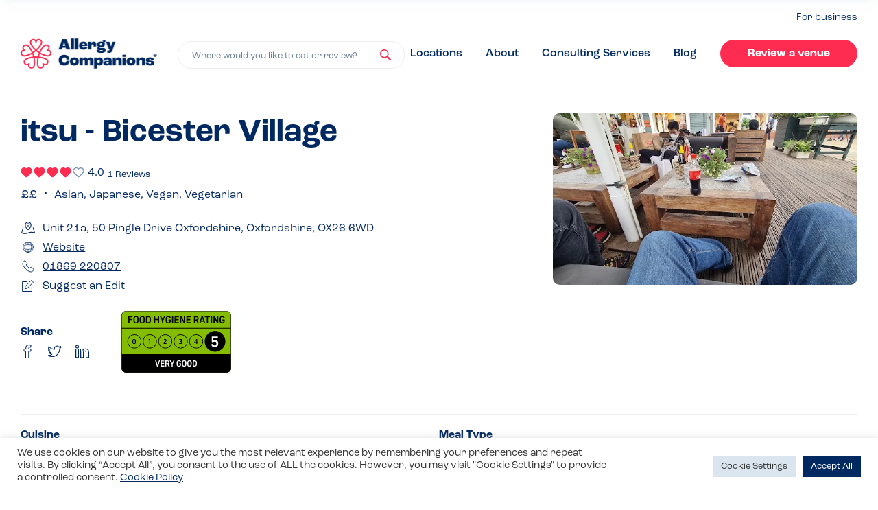

--- FILE ---
content_type: text/html
request_url: https://www.allergycompanions.com/venue/itsu-bicester-village/
body_size: 21922
content:
<!DOCTYPE html>

<html lang="en-GB">
  	<head>
		    <meta charset="UTF-8" />
    <meta name="viewport" content="width=device-width, initial-scale=1, maximum-scale=1">
    <meta name="format-detection" content="telephone=no">
    <link rel="apple-touch-icon" sizes="180x180" href="/favicons/apple-touch-icon.png">
    <link rel="icon" type="image/png" sizes="32x32" href="/favicons/favicon-32x32.png">
    <link rel="icon" type="image/png" sizes="16x16" href="/favicons/favicon-16x16.png">
    <link rel="manifest" href="/favicons/site.webmanifest">
    <link rel="mask-icon" href="/favicons/safari-pinned-tab.svg" color="#ff2c52">
    <meta name="apple-mobile-web-app-title" content="Allergy Companions">
    <meta name="application-name" content="Allergy Companions">
    <meta name="msapplication-TileColor" content="#ff2c52">
    <meta name="theme-color" content="#ffffff">
    <link href="//use.typekit.net/odv7wrm.js" rel="preload" as="script">
    <!-- Global site tag (gtag.js) - Google Analytics -->
<script async src="https://www.googletagmanager.com/gtag/js?id=G-77SL8C8V7Q"></script>
<script> window.dataLayer = window.dataLayer || []; function gtag(){dataLayer.push(arguments);} gtag('js', new Date());

gtag('config', 'G-77SL8C8V7Q');
gtag('config', 'UA-209102708-1');
</script>
<script src="https://www.googleoptimize.com/optimize.js?id=OPT-KT9RCMC"></script>
<script async defer src="https://tools.luckyorange.com/core/lo.js?site-id=a4b15e43"></script><meta name='robots' content='index, follow, max-image-preview:large, max-snippet:-1, max-video-preview:-1' />
	<style>img:is([sizes="auto" i], [sizes^="auto," i]) { contain-intrinsic-size: 3000px 1500px }</style>
	
	<!-- This site is optimized with the Yoast SEO plugin v25.1 - https://yoast.com/wordpress/plugins/seo/ -->
	<style id="aoatfcss" media="all">html{line-height:1.15;-ms-text-size-adjust:100%;-webkit-text-size-adjust:100%}body{margin:0}article,header,nav,section{display:block}h1{font-size:2em;margin:.67em 0}main{display:block}a{background-color:transparent;-webkit-text-decoration-skip:objects}strong{font-weight:inherit}strong{font-weight:bolder}img{border-style:none}svg:not(:root){overflow:hidden}button,input{font-family:sans-serif;font-size:100%;line-height:1.15;margin:0}button{overflow:visible}button{text-transform:none}button,html [type=button]{-webkit-appearance:button}button::-moz-focus-inner,[type=button]::-moz-focus-inner{border-style:none;padding:0}button:-moz-focusring,[type=button]:-moz-focusring{outline:1px dotted ButtonText}input{overflow:visible}[type=checkbox]{box-sizing:border-box;padding:0}::-webkit-file-upload-button{-webkit-appearance:button;font:inherit}h1,h2,.h2,h3,h4{margin-top:0;margin-bottom:.4em}p{font-size:1.3rem;line-height:1.9rem;margin-top:0;margin-bottom:.5em}@media screen and (min-width:991px){p{font-size:1.6rem;line-height:2rem}}#full-member-modal ul{list-style:none;padding:0;margin:1rem 0}#full-member-modal ul li{padding-left:1.5rem;position:relative}#full-member-modal ul li:before{content:"";height:.5rem;width:.5rem;position:absolute;top:.6rem;left:0;display:block;border-radius:.5rem;background-color:#a5e0c7}@media screen and (min-width:991px){#full-member-modal ul li:before{top:.8rem}}#full-member-modal ul li+li{margin-top:.5rem}:root{--reflex-columns:12;--reflex-grid-spacing:1rem;--reflex-xs:576px;--reflex-sm:768px;--reflex-md:992px;--reflex-lg:1200px;--reflex-xlg:1600px;--reflex-xxs-max:575px;--reflex-xs-max:767px;--reflex-sm-max:991px;--reflex-md-max:1199px;--reflex-lg-max:1599px}.container{-webkit-box-sizing:border-box;-moz-box-sizing:border-box;box-sizing:border-box;width:100%;margin-right:auto;margin-left:auto;padding-right:2rem;padding-left:2rem}@media (min-width:576px){.container{max-width:576px}}@media (min-width:768px){.container{max-width:768px}}@media (min-width:992px){.container{max-width:992px}}@media (min-width:1200px){.container{max-width:1200px}}@media (min-width:1600px){.container{max-width:1600px}}[class*=col-]{-webkit-box-sizing:border-box;-moz-box-sizing:border-box;box-sizing:border-box;position:relative;width:100%;vertical-align:top;padding:1rem}[class*=col-]::before,[class*=col-]::after{-webkit-box-sizing:border-box;-moz-box-sizing:border-box;box-sizing:border-box}:root{--swiper-theme-color:#007aff}.swiper{margin-left:auto;margin-right:auto;position:relative;overflow:hidden;list-style:none;padding:0;z-index:1}.swiper-wrapper{position:relative;width:100%;height:100%;z-index:1;display:flex;box-sizing:content-box}.swiper-wrapper{transform:translate3d(0,0,0)}.swiper-slide{flex-shrink:0;width:100%;height:100%;position:relative}.modal{position:relative;z-index:1000}.modal__overlay{position:fixed;top:0;left:0;right:0;bottom:0;background:rgba(255,255,255,.6);display:flex;justify-content:center;align-items:center}.modal__inner{background-color:#fff;width:100%;max-width:69rem;border-radius:1rem;overflow:hidden;box-shadow:0 4px 20px -8px rgba(61,105,142,.55)}.modal__container{padding:3rem;overflow-y:auto;overflow-x:hidden;height:100%}.modal__container h2,.modal__container h3,.modal__container strong{color:#002861}@media screen and (max-width:992px){.modal__container h3{font-size:1.6rem;line-height:1.9rem}}.modal__header{display:flex;justify-content:space-between;align-items:center}.modal__title{margin-top:0;margin-bottom:0}@media screen and (max-width:992px){.modal__title{font-size:2.4rem;line-height:2.9rem}}.modal__close{background:transparent;border:0;position:relative;display:block}.modal__close:before{content:"";height:100%;width:100%;position:absolute;left:0;top:0}.modal__close svg{height:1.4rem;width:1.4rem}.modal__close svg use{fill:#002861}.modal__content{margin-top:2rem;margin-bottom:2rem;line-height:1.5;color:rgba(0,0,0,.8)}.micromodal-slide{display:none}.micromodal-slide .modal__container,.micromodal-slide .modal__overlay{will-change:transform}#full-member-modal p{margin:0 auto 1.5rem}#full-member-modal h3{margin-top:3rem}#nav-close span,#nav-trigger span{position:absolute;width:1px;height:1px;padding:0;margin:-1px;overflow:hidden;clip:rect(0,0,0,0);border:0}.step .step__icon .step__icon-bg{height:5rem;width:5rem;position:absolute;z-index:1;top:0;left:0}.steps--green .step .step__icon .step__icon-bg use{fill:#a5e0c7}.step .step__icon .step__icon-element{height:2.7rem;width:2.7rem;position:relative;z-index:2}.step .step__icon .step__icon-element use{stroke:#002861}h1{font-size:2.4rem;line-height:3rem;font-weight:700}@media screen and (min-width:991px){h1{font-size:4.6rem;line-height:5.8rem}}h2,.h2{font-size:2.1rem;line-height:2.2rem;font-weight:700}@media screen and (min-width:991px){h2,.h2{font-size:3.4rem;line-height:4.2rem}}h3{font-size:1.9rem;line-height:2.2rem;font-weight:700}@media screen and (min-width:991px){h3{font-size:2.8rem;line-height:3.6rem}}h4{font-weight:700;font-size:1.6rem;line-height:1.9rem}@media screen and (min-width:991px){h4{font-size:2.4rem;line-height:3rem}}*,*:after,*:before{box-sizing:border-box}html{font-size:62.5%;overflow-x:hidden;padding-top:54px;-webkit-text-size-adjust:none}html:before{content:"";width:100vw;display:block;background-color:rgba(84,131,170,.5);height:100%;right:0;top:0;position:absolute;z-index:-1;opacity:0}@media screen and (min-width:991px){html{padding-top:0}}body{font-size:1.4em;line-height:1.5;font-weight:400;overflow-x:hidden;-webkit-font-smoothing:antialiased;-moz-osx-font-smoothing:grayscale;color:#002861;font-family:roc-grotesk,"HelveticaNeue-Light","Helvetica Neue Light","Helvetica Neue",Helvetica,Arial,"Lucida Grande",sans-serif}@media screen and (min-width:991px){body{font-size:1.6rem;line-height:2rem}}button,input{font-family:roc-grotesk,"HelveticaNeue-Light","Helvetica Neue Light","Helvetica Neue",Helvetica,Arial,"Lucida Grande",sans-serif}img{max-width:100%;width:100%}a{text-decoration:underline;text-underline-offset:.2rem;html{line-height:1.15;-ms-text-size-adjust:100%;-webkit-text-size-adjust:100%}body{margin:0}article,header,nav,section{display:block}h1{font-size:2em;margin:.67em 0}main{display:block}a{background-color:transparent;-webkit-text-decoration-skip:objects}strong{font-weight:inherit}strong{font-weight:bolder}img{border-style:none}svg:not(:root){overflow:hidden}button,input{font-family:sans-serif;font-size:100%;line-height:1.15;margin:0}button{overflow:visible}button{text-transform:none}button,html [type=button]{-webkit-appearance:button}button::-moz-focus-inner,[type=button]::-moz-focus-inner{border-style:none;padding:0}button:-moz-focusring,[type=button]:-moz-focusring{outline:1px dotted ButtonText}input{overflow:visible}[type=checkbox]{box-sizing:border-box;padding:0}::-webkit-file-upload-button{-webkit-appearance:button;font:inherit}h1,h2,.h2,h3,h4{margin-top:0;margin-bottom:.4em}p{font-size:1.3rem;line-height:1.9rem;margin-top:0;margin-bottom:.5em}@media screen and (min-width:991px){p{font-size:1.6rem;line-height:2rem}}#full-member-modal ul{list-style:none;padding:0;margin:1rem 0}#full-member-modal ul li{padding-left:1.5rem;position:relative}#full-member-modal ul li:before{content:"";height:.5rem;width:.5rem;position:absolute;top:.6rem;left:0;display:block;border-radius:.5rem;background-color:#a5e0c7}@media screen and (min-width:991px){#full-member-modal ul li:before{top:.8rem}}#full-member-modal ul li+li{margin-top:.5rem}:root{--reflex-columns:12;--reflex-grid-spacing:1rem;--reflex-xs:576px;--reflex-sm:768px;--reflex-md:992px;--reflex-lg:1200px;--reflex-xlg:1600px;--reflex-xxs-max:575px;--reflex-xs-max:767px;--reflex-sm-max:991px;--reflex-md-max:1199px;--reflex-lg-max:1599px}.container{-webkit-box-sizing:border-box;-moz-box-sizing:border-box;box-sizing:border-box;width:100%;margin-right:auto;margin-left:auto;padding-right:2rem;padding-left:2rem}@media (min-width:576px){.container{max-width:576px}}@media (min-width:768px){.container{max-width:768px}}@media (min-width:992px){.container{max-width:992px}}@media (min-width:1200px){.container{max-width:1200px}}@media (min-width:1600px){.container{max-width:1600px}}[class*=col-]{-webkit-box-sizing:border-box;-moz-box-sizing:border-box;box-sizing:border-box;position:relative;width:100%;vertical-align:top;padding:1rem}[class*=col-]::before,[class*=col-]::after{-webkit-box-sizing:border-box;-moz-box-sizing:border-box;box-sizing:border-box}:root{--swiper-theme-color:#007aff}.swiper{margin-left:auto;margin-right:auto;position:relative;overflow:hidden;list-style:none;padding:0;z-index:1}.swiper-wrapper{position:relative;width:100%;height:100%;z-index:1;display:flex;box-sizing:content-box}.swiper-wrapper{transform:translate3d(0,0,0)}.swiper-slide{flex-shrink:0;width:100%;height:100%;position:relative}.modal{position:relative;z-index:1000}.modal__overlay{position:fixed;top:0;left:0;right:0;bottom:0;background:rgba(255,255,255,.6);display:flex;justify-content:center;align-items:center}.modal__inner{background-color:#fff;width:100%;max-width:69rem;border-radius:1rem;overflow:hidden;box-shadow:0 4px 20px -8px rgba(61,105,142,.55)}.modal__container{padding:3rem;overflow-y:auto;overflow-x:hidden;height:100%}.modal__container h2,.modal__container h3,.modal__container strong{color:#002861}@media screen and (max-width:992px){.modal__container h3{font-size:1.6rem;line-height:1.9rem}}.modal__header{display:flex;justify-content:space-between;align-items:center}.modal__title{margin-top:0;margin-bottom:0}@media screen and (max-width:992px){.modal__title{font-size:2.4rem;line-height:2.9rem}}.modal__close{background:transparent;border:0;position:relative;display:block}.modal__close:before{content:"";height:100%;width:100%;position:absolute;left:0;top:0}.modal__close svg{height:1.4rem;width:1.4rem}.modal__close svg use{fill:#002861}.modal__content{margin-top:2rem;margin-bottom:2rem;line-height:1.5;color:rgba(0,0,0,.8)}.micromodal-slide{display:none}.micromodal-slide .modal__container,.micromodal-slide .modal__overlay{will-change:transform}#full-member-modal p{margin:0 auto 1.5rem}#full-member-modal h3{margin-top:3rem}#nav-close span,#nav-trigger span{position:absolute;width:1px;height:1px;padding:0;margin:-1px;overflow:hidden;clip:rect(0,0,0,0);border:0}.step .step__icon .step__icon-bg{height:5rem;width:5rem;position:absolute;z-index:1;top:0;left:0}.steps--green .step .step__icon .step__icon-bg use{fill:#a5e0c7}.step .step__icon .step__icon-element{height:2.7rem;width:2.7rem;position:relative;z-index:2}.step .step__icon .step__icon-element use{stroke:#002861}h1{font-size:2.4rem;line-height:3rem;font-weight:700}@media screen and (min-width:991px){h1{font-size:4.6rem;line-height:5.8rem}}h2,.h2{font-size:2.1rem;line-height:2.2rem;font-weight:700}@media screen and (min-width:991px){h2,.h2{font-size:3.4rem;line-height:4.2rem}}h3{font-size:1.9rem;line-height:2.2rem;font-weight:700}@media screen and (min-width:991px){h3{font-size:2.8rem;line-height:3.6rem}}h4{font-weight:700;font-size:1.6rem;line-height:1.9rem}@media screen and (min-width:991px){h4{font-size:2.4rem;line-height:3rem}}*,*:after,*:before{box-sizing:border-box}html{font-size:62.5%;overflow-x:hidden;padding-top:54px;-webkit-text-size-adjust:none}html:before{content:"";width:100vw;display:block;background-color:rgba(84,131,170,.5);height:100%;right:0;top:0;position:absolute;z-index:-1;opacity:0}@media screen and (min-width:991px){html{padding-top:0}}body{font-size:1.4em;line-height:1.5;font-weight:400;overflow-x:hidden;-webkit-font-smoothing:antialiased;-moz-osx-font-smoothing:grayscale;color:#002861;font-family:roc-grotesk,"HelveticaNeue-Light","Helvetica Neue Light","Helvetica Neue",Helvetica,Arial,"Lucida Grande",sans-serif}@media screen and (min-width:991px){body{font-size:1.6rem;line-height:2rem}}button,input{font-family:roc-grotesk,"HelveticaNeue-Light","Helvetica Neue Light","Helvetica Neue",Helvetica,Arial,"Lucida Grande",sans-serif}img{max-width:100%;width:100%}a{text-decoration:underline;text-underline-offset:.2rem;color:#002861}.container{padding-right:1rem;padding-left:1rem}@media (min-width:576px){.container{max-width:100%}}@media (min-width:768px){.container{max-width:100%}}@media (min-width:992px){.container{max-width:124rem}}@media (min-width:1200px){.container{max-width:124rem}}@media (min-width:1600px){.container{max-width:124rem}}.list--unstyled{list-style:none;padding:0;margin:0}.list--inline li{display:inline-block}button,a{outline:none!important}.section{padding:4rem 0}@media screen and (min-width:991px){.section{padding:8rem 0}}@media screen and (min-width:991px){.search-box{position:relative;width:100%;max-width:50rem}}.steps{display:flex;justify-content:space-between;flex-wrap:wrap;border-radius:2rem;padding:3rem 4rem;max-width:610px;flex-direction:column;margin:0 auto}.steps .step{flex:0 1 27%}.steps .step+.step{margin-top:3rem}@media screen and (min-width:991px){.steps{flex-direction:row;max-width:100%}.steps .step+.step{margin-top:0}}.steps.steps--green{background-color:#e4f6ef}.step{display:flex;align-items:flex-start}.step .step__title{font-size:1.9rem;line-height:2.2rem}.step .step__icon{height:5rem;flex:0 0 5rem;width:5rem;margin-right:2rem;overflow:hidden;display:flex;align-items:center;justify-content:center;position:relative}@media screen and (min-width:991px){.step .step__title{font-size:2.4rem;line-height:3rem}}.venue{display:flex;flex-wrap:wrap;box-shadow:0 4px 20px -8px rgba(61,105,142,.55);border-radius:1rem;overflow:hidden}.venue .venue__image{flex:0 1 12rem;display:flex;border-radius:1rem 0 0 1rem;overflow:hidden;z-index:3;text-decoration:none;height:15.1rem}.venue .venue__image img{object-fit:cover;display:block;width:100%;height:100%}.venue .venue__content{flex:1 0 60%;display:flex;padding:2rem;border-radius:0 1rem 1rem 0;background-color:#fff;z-index:4;border-bottom:.1rem solid #ededee;text-decoration:none;overflow:hidden;min-height:13.3rem;position:relative;text-align:left}.venue .venue__content>div{align-self:center}.venue .venue__title{margin:0 auto .5rem;color:#002861;font-size:1.6rem;line-height:1.9rem;font-weight:700;max-height:3.8rem;overflow:hidden;display:block}@media screen and (min-width:991px){.venue .venue__title{font-size:2rem;line-height:2.5rem;max-height:5rem}}.venue .venue__ratings{display:flex;margin:1rem 0;color:#002861}@media screen and (max-width:350px){.venue{flex-direction:column}.venue .venue__image{border-radius:0}}.venue.venue--small .venue__image{height:12rem}.venue.venue--small .venue__content{min-height:12rem;padding:1.4rem 1.5rem}.venue.venue--small .venue__title{font-size:1.6rem;line-height:1.9rem;max-height:1.9rem;overflow:hidden}.venue.venue--small .venue__description{font-size:1.3rem;line-height:1.9rem}.venue.venue--small .venue__ratings{margin-bottom:0;align-items:center}.venue.venue--small .venue__ratings .pill{margin-left:1rem}.rating{display:flex}.rating .rating__item{line-height:0}.rating .rating__item+.rating__item{margin-left:.2rem}.rating .rating__item .rating__icon{width:1.2rem;height:1.2rem}@media screen and (min-width:991px){.rating .rating__item .rating__icon{width:1.2rem;height:1.2rem}}.btn{position:relative;appearance:none;outline:none;display:inline-block;text-decoration:none;font-weight:700;padding:1rem 2.3rem 1rem;font-size:1.6rem;line-height:2rem;border-radius:2.6rem;border:none;text-align:center;text-align-last:center;min-width:20rem;background-color:#ff2c52;color:#fff;box-shadow:0 4px 20px -8px rgba(61,105,142,0)}.pill{font-size:1.1rem;line-height:1.6rem;font-weight:700;border-radius:2rem;background-color:#a5e0c7;color:#002861;padding:.3rem 1rem .1rem;outline:none;border:none;appearance:none;font-family:roc-grotesk,"HelveticaNeue-Light","Helvetica Neue Light","Helvetica Neue",Helvetica,Arial,"Lucida Grande",sans-serif;display:flex;align-items:center}#cliSettingsPopup .cli-tab-footer .wt-cli-privacy-accept-btn{background-color:#002861;color:#fff}#cliSettingsPopup .cli-switch input:checked+.cli-slider{background-color:#002861}#home-swiper{overflow:hidden;padding-left:5rem;padding-right:1rem;height:282px}@media screen and (min-width:991px){#home-swiper{height:100%;margin-right:-1.5rem}}#home-swiper .swiper-wrapper .swiper-slide{width:40.5rem;display:flex;align-items:flex-start}#home-swiper .swiper-wrapper .swiper-slide .venue{max-width:40.5rem;margin-left:1rem;margin-right:auto}@media screen and (max-width:350px){#home-swiper .swiper-wrapper .swiper-slide .venue{flex-direction:row}#home-swiper .swiper-wrapper .swiper-slide .venue .venue__image{border-radius:1rem 0 0 1rem}}#home-swiper .swiper-wrapper .swiper-slide.even .venue{margin-top:auto;margin-bottom:2rem}@media screen and (min-width:991px){#home-swiper .swiper-wrapper .swiper-slide.even .venue{margin:0 2rem 0 auto}}@media screen and (min-width:991px){#home-swiper .swiper-wrapper .swiper-slide{width:auto;height:12rem}}.site-nav{width:100%;position:fixed;top:0;left:0;z-index:100;padding:1rem 0;background-color:#fff;box-shadow:0 4px 20px -8px rgba(61,105,142,.55)}.site-nav__inner{display:flex;justify-content:space-between;align-items:center}.site-nav__left{flex:0 1 10rem}.site-nav__center .logo{max-width:15rem;line-height:0}.site-nav__center .large-logo{display:none}.site-nav__right{flex:0 1 10rem}@media screen and (min-width:991px){.site-nav{padding:1.5rem 0;position:relative;box-shadow:none;background-color:#fff}.site-nav__left{display:none}.site-nav__center{flex:1;display:flex;align-items:flex-end}.site-nav__center .logo{max-width:19.9rem}.site-nav__right{flex:1 10rem}.site-nav__right #nav-trigger{display:none}.site-nav__right #desktop-nav{display:block;text-align:right}.home .site-nav{background-color:#ebf0f5}.home .site-nav .logo{display:none}.home .site-nav .large-logo{display:block}}.logo{display:block}#nav-trigger{display:flex;align-items:center;justify-content:center;appearance:none;border:none;background-color:transparent;padding:1rem}#nav-trigger svg{display:block;width:1.6rem;height:1.4rem}.site-nav__right #nav-trigger{margin-left:auto;margin-right:0;padding-right:0}#nav-close{appearance:none;border:none;background-color:transparent;padding:1rem}#nav-close svg{display:block;height:1.6rem;width:1.6rem}#nav-close svg use{fill:#fff}#home-header{background-color:#ebf0f5;padding:5rem 0 3rem}@media screen and (min-width:991px){#home-header{min-height:60vh;height:50rem;padding:0}}#home-header__inner{display:block;height:100%;width:100%;align-items:center;flex-direction:column;padding-left:0;padding-right:0}@media screen and (min-width:991px){#home-header__inner{display:flex;flex-direction:row;padding-left:2rem;padding-right:2rem}}#home-header__search{padding-left:2rem;padding-right:2rem}#home-header__search h1{font-size:2.8rem;line-height:3.4rem;margin-bottom:3rem}@media screen and (min-width:991px){#home-header__search{flex:0 0 47.8rem;padding-left:0;padding-right:0}#home-header__search h1{font-size:4.6rem;line-height:5.8rem}}#home-header__venues{flex:1;overflow:hidden;height:100%;margin-top:4.5rem}@media screen and (min-width:991px){#home-header__venues{margin-top:0;position:relative}#home-header__venues:before,#home-header__venues:after{content:"";height:4rem;width:100%;position:absolute;left:0;display:block;z-index:5}#home-header__venues:before{background-image:linear-gradient(180deg,#EBF0F5 0%,rgba(235,240,245,0) 100%);top:0}#home-header__venues:after{background-image:linear-gradient(180deg,rgba(235,240,245,0) 0%,#EBF0F5 100%);bottom:0}}#popout-nav{position:fixed;right:0;top:0;width:100%;background-color:#002861;color:#fff;height:100%;z-index:102;padding:2rem;transform:translateX(100%);display:flex;flex-direction:column}#popout-nav #popout-nav__header{display:flex;justify-content:space-between;align-items:flex-start;margin-bottom:5rem}#popout-nav #popout-nav__inner{display:flex;flex:1;flex-direction:column;padding:0 .5rem}#popout-nav #popout-nav__inner .create-links{margin-top:auto}#popout-nav .search-box{flex:1 1 70%;width:70%}#popout-nav #nav-close{padding:0 0 2rem 2rem}.nav-links li+li{margin-top:3rem}.nav-links li a:not(.btn){color:#fff;font-size:1.9rem;line-height:2.3rem;text-decoration:none;font-weight:700}#desktop-nav{display:none}#desktop-nav li+li{margin-top:0;margin-left:6rem}#desktop-nav li a:not(.btn){color:#002861;font-size:1.6rem;line-height:2.8rem;text-decoration:none;font-weight:500}#desktop-business{text-align:right;margin-bottom:2rem;display:none}#desktop-business a{font-size:1.4rem}@media screen and (min-width:991px){#desktop-business{display:block}}.create-links li+li{margin-top:4rem}.create-links li h3{margin-top:0;line-height:1;margin-bottom:1rem}.search-trigger svg{height:1.6rem;width:1.6rem;position:absolute;right:1.9rem;top:0;bottom:0;margin:auto}.search-trigger svg use{fill:#ff2c52}.search-trigger{-webkit-appearance:none;appearance:none;display:block;width:100%;line-height:1.9rem;font-size:1.3rem;color:#6a7d97;border-radius:2rem;outline:none!important;padding:1.1rem 5rem .8rem 2rem;border:.1rem solid #fff;text-align:left;background-color:#fff;white-space:nowrap;overflow:hidden;text-overflow:ellipsis;position:relative}color:#002861}.container{padding-right:1rem;padding-left:1rem}@media (min-width:576px){.container{max-width:100%}}@media (min-width:768px){.container{max-width:100%}}@media (min-width:992px){.container{max-width:124rem}}@media (min-width:1200px){.container{max-width:124rem}}@media (min-width:1600px){.container{max-width:124rem}}.list--unstyled{list-style:none;padding:0;margin:0}.list--inline li{display:inline-block}button,a{outline:none!important}.section{padding:4rem 0}@media screen and (min-width:991px){.section{padding:8rem 0}}@media screen and (min-width:991px){.search-box{position:relative;width:100%;max-width:50rem}}.steps{display:flex;justify-content:space-between;flex-wrap:wrap;border-radius:2rem;padding:3rem 4rem;max-width:610px;flex-direction:column;margin:0 auto}.steps .step{flex:0 1 27%}.steps .step+.step{margin-top:3rem}@media screen and (min-width:991px){.steps{flex-direction:row;max-width:100%}.steps .step+.step{margin-top:0}}.steps.steps--green{background-color:#e4f6ef}.step{display:flex;align-items:flex-start}.step .step__title{font-size:1.9rem;line-height:2.2rem}.step .step__icon{height:5rem;flex:0 0 5rem;width:5rem;margin-right:2rem;overflow:hidden;display:flex;align-items:center;justify-content:center;position:relative}@media screen and (min-width:991px){.step .step__title{font-size:2.4rem;line-height:3rem}}.venue{display:flex;flex-wrap:wrap;box-shadow:0 4px 20px -8px rgba(61,105,142,.55);border-radius:1rem;overflow:hidden}.venue .venue__image{flex:0 1 12rem;display:flex;border-radius:1rem 0 0 1rem;overflow:hidden;z-index:3;text-decoration:none;height:15.1rem}.venue .venue__image img{object-fit:cover;display:block;width:100%;height:100%}.venue .venue__content{flex:1 0 60%;display:flex;padding:2rem;border-radius:0 1rem 1rem 0;background-color:#fff;z-index:4;border-bottom:.1rem solid #ededee;text-decoration:none;overflow:hidden;min-height:13.3rem;position:relative;text-align:left}.venue .venue__content>div{align-self:center}.venue .venue__title{margin:0 auto .5rem;color:#002861;font-size:1.6rem;line-height:1.9rem;font-weight:700;max-height:3.8rem;overflow:hidden;display:block}@media screen and (min-width:991px){.venue .venue__title{font-size:2rem;line-height:2.5rem;max-height:5rem}}.venue .venue__ratings{display:flex;margin:1rem 0;color:#002861}@media screen and (max-width:350px){.venue{flex-direction:column}.venue .venue__image{border-radius:0}}.venue.venue--small .venue__image{height:12rem}.venue.venue--small .venue__content{min-height:12rem;padding:1.4rem 1.5rem}.venue.venue--small .venue__title{font-size:1.6rem;line-height:1.9rem;max-height:1.9rem;overflow:hidden}.venue.venue--small .venue__description{font-size:1.3rem;line-height:1.9rem}.venue.venue--small .venue__ratings{margin-bottom:0;align-items:center}.venue.venue--small .venue__ratings .pill{margin-left:1rem}.rating{display:flex}.rating .rating__item{line-height:0}.rating .rating__item+.rating__item{margin-left:.2rem}.rating .rating__item .rating__icon{width:1.2rem;height:1.2rem}@media screen and (min-width:991px){.rating .rating__item .rating__icon{width:1.2rem;height:1.2rem}}.btn{position:relative;appearance:none;outline:none;display:inline-block;text-decoration:none;font-weight:700;padding:1rem 2.3rem 1rem;font-size:1.6rem;line-height:2rem;border-radius:2.6rem;border:none;text-align:center;text-align-last:center;min-width:20rem;background-color:#ff2c52;color:#fff;box-shadow:0 4px 20px -8px rgba(61,105,142,0)}.pill{font-size:1.1rem;line-height:1.6rem;font-weight:700;border-radius:2rem;background-color:#a5e0c7;color:#002861;padding:.3rem 1rem .1rem;outline:none;border:none;appearance:none;font-family:roc-grotesk,"HelveticaNeue-Light","Helvetica Neue Light","Helvetica Neue",Helvetica,Arial,"Lucida Grande",sans-serif;display:flex;align-items:center}#cliSettingsPopup .cli-tab-footer .wt-cli-privacy-accept-btn{background-color:#002861;color:#fff}#cliSettingsPopup .cli-switch input:checked+.cli-slider{background-color:#002861}#home-swiper{overflow:hidden;padding-left:5rem;padding-right:1rem;height:28.2rem}@media screen and (min-width:991px){#home-swiper{height:100%;margin-right:-1.5rem}}#home-swiper .swiper-wrapper .swiper-slide{width:40.5rem;display:flex;align-items:flex-start}#home-swiper .swiper-wrapper .swiper-slide .venue{max-width:40.5rem;margin-left:1rem;margin-right:auto}@media screen and (max-width:350px){#home-swiper .swiper-wrapper .swiper-slide .venue{flex-direction:row}#home-swiper .swiper-wrapper .swiper-slide .venue .venue__image{border-radius:1rem 0 0 1rem}}#home-swiper .swiper-wrapper .swiper-slide.even .venue{margin-top:auto;margin-bottom:2rem}@media screen and (min-width:991px){#home-swiper .swiper-wrapper .swiper-slide.even .venue{margin:0 2rem 0 auto}}@media screen and (min-width:991px){#home-swiper .swiper-wrapper .swiper-slide{width:auto;height:12rem}}.site-nav{width:100%;position:fixed;top:0;left:0;z-index:100;padding:1rem 0;background-color:#fff;box-shadow:0 4px 20px -8px rgba(61,105,142,.55)}.site-nav__inner{display:flex;justify-content:space-between;align-items:center}.site-nav__left{flex:0 1 10rem}.site-nav__center .logo{max-width:15rem;line-height:0}.site-nav__center .large-logo{display:none}.site-nav__right{flex:0 1 10rem}@media screen and (min-width:991px){.site-nav{padding:1.5rem 0;position:relative;box-shadow:none;background-color:#fff}.site-nav__left{display:none}.site-nav__center{flex:1;display:flex;align-items:flex-end}.site-nav__center .logo{max-width:19.9rem}.site-nav__right{flex:1 10rem}.site-nav__right #nav-trigger{display:none}.site-nav__right #desktop-nav{display:block;text-align:right}.home .site-nav{background-color:#ebf0f5}.home .site-nav .logo{display:none}.home .site-nav .large-logo{display:block}}.logo{display:block}#nav-trigger{display:flex;align-items:center;justify-content:center;appearance:none;border:none;background-color:transparent;padding:1rem}#nav-trigger svg{display:block;width:1.6rem;height:1.4rem}.site-nav__right #nav-trigger{margin-left:auto;margin-right:0;padding-right:0}#nav-close{appearance:none;border:none;background-color:transparent;padding:1rem}#nav-close svg{display:block;height:1.6rem;width:1.6rem}#nav-close svg use{fill:#fff}#home-header{background-color:#ebf0f5;padding:5rem 0 3rem}@media screen and (min-width:991px){#home-header{min-height:60vh;height:50rem;padding:0}}#home-header__inner{display:block;height:100%;width:100%;align-items:center;flex-direction:column;padding-left:0;padding-right:0}@media screen and (min-width:991px){#home-header__inner{display:flex;flex-direction:row;padding-left:2rem;padding-right:2rem}}#home-header__search{padding-left:2rem;padding-right:2rem}#home-header__search h1{font-size:2.8rem;line-height:3.4rem;margin-bottom:3rem}@media screen and (min-width:991px){#home-header__search{flex:0 0 47.8rem;padding-left:0;padding-right:0}#home-header__search h1{font-size:4.6rem;line-height:5.8rem}}#home-header__venues{flex:1;overflow:hidden;height:100%;margin-top:4.5rem}@media screen and (min-width:991px){#home-header__venues{margin-top:0;position:relative}#home-header__venues:before,#home-header__venues:after{content:"";height:4rem;width:100%;position:absolute;left:0;display:block;z-index:5}#home-header__venues:before{background-image:linear-gradient(180deg,#EBF0F5 0%,rgba(235,240,245,0) 100%);top:0}#home-header__venues:after{background-image:linear-gradient(180deg,rgba(235,240,245,0) 0%,#EBF0F5 100%);bottom:0}}#popout-nav{position:fixed;right:0;top:0;width:100%;background-color:#002861;color:#fff;height:100%;z-index:102;padding:2rem;transform:translateX(100%);display:flex;flex-direction:column}#popout-nav #popout-nav__header{display:flex;justify-content:space-between;align-items:flex-start;margin-bottom:5rem}#popout-nav #popout-nav__inner{display:flex;flex:1;flex-direction:column;padding:0 .5rem}#popout-nav #popout-nav__inner .create-links{margin-top:auto}#popout-nav .search-box{flex:1 1 70%;width:70%}#popout-nav #nav-close{padding:0 0 2rem 2rem}.nav-links li+li{margin-top:3rem}.nav-links li a:not(.btn){color:#fff;font-size:1.9rem;line-height:2.3rem;text-decoration:none;font-weight:700}#desktop-nav{display:none}#desktop-nav li+li{margin-top:0;margin-left:6rem}#desktop-nav li a:not(.btn){color:#002861;font-size:1.6rem;line-height:2.8rem;text-decoration:none;font-weight:500}#desktop-business{text-align:right;margin-bottom:2rem;display:none}#desktop-business a{font-size:1.4rem}@media screen and (min-width:991px){#desktop-business{display:block}}.create-links li+li{margin-top:4rem}.create-links li h3{margin-top:0;line-height:1;margin-bottom:1rem}.search-trigger svg{height:1.6rem;width:1.6rem;position:absolute;right:1.9rem;top:0;bottom:0;margin:auto}.search-trigger svg use{fill:#ff2c52}.search-trigger{-webkit-appearance:none;appearance:none;display:block;width:100%;line-height:1.9rem;font-size:1.3rem;color:#6a7d97;border-radius:2rem;outline:none!important;padding:1.1rem 5rem .8rem 2rem;border:.1rem solid #fff;text-align:left;background-color:#fff;white-space:nowrap;overflow:hidden;text-overflow:ellipsis;position:relative}.form__control{-webkit-appearance:none;appearance:none;display:block;width:100%;border:.1rem solid #EDEDEE;border-radius:2rem;padding:1.1rem 2rem .8rem;line-height:1.9rem;font-size:1.3rem;outline:none;color:#002861;resize:vertical;background-color:#fff}.search-box{min-height:4rem}.btn.btn--outline,.btn.btn--filter{background-color:#fff;border:1px solid #002861;font-weight:700;line-height:1.9rem;color:#002861}.btn.btn--filter{border:1px solid #ededee;padding:.4rem 1.3rem .5rem;font-size:1.3rem;line-height:1.5rem;min-width:0}.btn__icon{max-width:1.2rem;max-height:1.2rem;margin-left:.5rem;position:relative;top:.25rem}</style><link rel="stylesheet" media="print" href="https://www.allergycompanions.com/wp-content/cache/autoptimize/css/autoptimize_257ae70914dcab84e9bac06010e1a703.css" onload="this.onload=null;this.media='all';"><noscript id="aonoscrcss"><link media="all" href="https://www.allergycompanions.com/wp-content/cache/autoptimize/css/autoptimize_257ae70914dcab84e9bac06010e1a703.css" rel="stylesheet"></noscript><title>itsu - Bicester Village &#187; Leave A Review &#187; Allergy Companions</title>
	<meta name="description" content="Is Itsu allergy friendly? Did you enjoy your meal? Let others know about your experience to help the community!" />
	<link rel="canonical" href="https://www.allergycompanions.com/venue/itsu-bicester-village/" />
	<meta property="og:locale" content="en_GB" />
	<meta property="og:type" content="article" />
	<meta property="og:title" content="itsu - Bicester Village &#187; Leave A Review &#187; Allergy Companions" />
	<meta property="og:description" content="Is Itsu allergy friendly? Did you enjoy your meal? Let others know about your experience to help the community!" />
	<meta property="og:url" content="https://www.allergycompanions.com/venue/itsu-bicester-village/" />
	<meta property="og:site_name" content="Allergy Companions" />
	<meta property="og:image" content="https://www.allergycompanions.com/wp-content/uploads/2022/11/ChIJQVOU0n_ndkgRnC4KQcTy86E.jpg" />
	<meta property="og:image:width" content="600" />
	<meta property="og:image:height" content="338" />
	<meta property="og:image:type" content="image/jpeg" />
	<meta name="twitter:card" content="summary_large_image" />
	<script type="application/ld+json" class="yoast-schema-graph">{"@context":"https://schema.org","@graph":[{"@type":"WebPage","@id":"https://www.allergycompanions.com/venue/itsu-bicester-village/","url":"https://www.allergycompanions.com/venue/itsu-bicester-village/","name":"itsu - Bicester Village &#187; Leave A Review &#187; Allergy Companions","isPartOf":{"@id":"https://www.allergycompanions.com/#website"},"primaryImageOfPage":{"@id":"https://www.allergycompanions.com/venue/itsu-bicester-village/#primaryimage"},"image":{"@id":"https://www.allergycompanions.com/venue/itsu-bicester-village/#primaryimage"},"thumbnailUrl":"https://www.allergycompanions.com/wp-content/uploads/2022/11/ChIJQVOU0n_ndkgRnC4KQcTy86E.jpg","datePublished":"2022-11-12T12:43:41+00:00","description":"Is Itsu allergy friendly? Did you enjoy your meal? Let others know about your experience to help the community!","breadcrumb":{"@id":"https://www.allergycompanions.com/venue/itsu-bicester-village/#breadcrumb"},"inLanguage":"en-GB","potentialAction":[{"@type":"ReadAction","target":["https://www.allergycompanions.com/venue/itsu-bicester-village/"]}]},{"@type":"ImageObject","inLanguage":"en-GB","@id":"https://www.allergycompanions.com/venue/itsu-bicester-village/#primaryimage","url":"https://www.allergycompanions.com/wp-content/uploads/2022/11/ChIJQVOU0n_ndkgRnC4KQcTy86E.jpg","contentUrl":"https://www.allergycompanions.com/wp-content/uploads/2022/11/ChIJQVOU0n_ndkgRnC4KQcTy86E.jpg","width":600,"height":338},{"@type":"BreadcrumbList","@id":"https://www.allergycompanions.com/venue/itsu-bicester-village/#breadcrumb","itemListElement":[{"@type":"ListItem","position":1,"name":"Home","item":"https://www.allergycompanions.com/"},{"@type":"ListItem","position":2,"name":"Venues","item":"https://www.allergycompanions.com/venue/"},{"@type":"ListItem","position":3,"name":"itsu &#8211; Bicester Village"}]},{"@type":"WebSite","@id":"https://www.allergycompanions.com/#website","url":"https://www.allergycompanions.com/","name":"Allergy Companions","description":"Find allergy friendly food venues","publisher":{"@id":"https://www.allergycompanions.com/#organization"},"potentialAction":[{"@type":"SearchAction","target":{"@type":"EntryPoint","urlTemplate":"https://www.allergycompanions.com/?s={search_term_string}"},"query-input":{"@type":"PropertyValueSpecification","valueRequired":true,"valueName":"search_term_string"}}],"inLanguage":"en-GB"},{"@type":"Organization","@id":"https://www.allergycompanions.com/#organization","name":"Allergy Companions","url":"https://www.allergycompanions.com/","logo":{"@type":"ImageObject","inLanguage":"en-GB","@id":"https://www.allergycompanions.com/#/schema/logo/image/","url":"https://www.allergycompanions.com/wp-content/uploads/2021/09/logo-fullwidth-2x.png","contentUrl":"https://www.allergycompanions.com/wp-content/uploads/2021/09/logo-fullwidth-2x.png","width":966,"height":142,"caption":"Allergy Companions"},"image":{"@id":"https://www.allergycompanions.com/#/schema/logo/image/"}},{"@type":"FoodEstablishment","url":"https://www.allergycompanions.com/venue/itsu-bicester-village/","name":"itsu &#8211; Bicester Village","image":"https://www.allergycompanions.com/wp-content/uploads/2022/11/ChIJQVOU0n_ndkgRnC4KQcTy86E.jpg","priceRange":"££","servesCuisine":"Asian, Japanese, Vegan, Vegetarian","telephone":"01869 220807","aggregateRating":{"@type":"AggregateRating","ratingValue":"4","reviewCount":"1"},"address":{"@type":"PostalAddress","streetAddress":"Unit 21a","addressLocality":"50 Pingle Drive Oxfordshire","addressRegion":"Oxfordshire","postalCode":"OX26 6WD","addressCountry":{"@type":"Country","name":"United Kingdom"}}}]}</script>
	<!-- / Yoast SEO plugin. -->


<link rel='dns-prefetch' href='//www.allergycompanions.com' />
<script type="text/javascript">
/* <![CDATA[ */
window._wpemojiSettings = {"baseUrl":"https:\/\/s.w.org\/images\/core\/emoji\/15.0.3\/72x72\/","ext":".png","svgUrl":"https:\/\/s.w.org\/images\/core\/emoji\/15.0.3\/svg\/","svgExt":".svg","source":{"concatemoji":"https:\/\/www.allergycompanions.com\/wp-includes\/js\/wp-emoji-release.min.js?ver=6.7.1"}};
/*! This file is auto-generated */
!function(i,n){var o,s,e;function c(e){try{var t={supportTests:e,timestamp:(new Date).valueOf()};sessionStorage.setItem(o,JSON.stringify(t))}catch(e){}}function p(e,t,n){e.clearRect(0,0,e.canvas.width,e.canvas.height),e.fillText(t,0,0);var t=new Uint32Array(e.getImageData(0,0,e.canvas.width,e.canvas.height).data),r=(e.clearRect(0,0,e.canvas.width,e.canvas.height),e.fillText(n,0,0),new Uint32Array(e.getImageData(0,0,e.canvas.width,e.canvas.height).data));return t.every(function(e,t){return e===r[t]})}function u(e,t,n){switch(t){case"flag":return n(e,"\ud83c\udff3\ufe0f\u200d\u26a7\ufe0f","\ud83c\udff3\ufe0f\u200b\u26a7\ufe0f")?!1:!n(e,"\ud83c\uddfa\ud83c\uddf3","\ud83c\uddfa\u200b\ud83c\uddf3")&&!n(e,"\ud83c\udff4\udb40\udc67\udb40\udc62\udb40\udc65\udb40\udc6e\udb40\udc67\udb40\udc7f","\ud83c\udff4\u200b\udb40\udc67\u200b\udb40\udc62\u200b\udb40\udc65\u200b\udb40\udc6e\u200b\udb40\udc67\u200b\udb40\udc7f");case"emoji":return!n(e,"\ud83d\udc26\u200d\u2b1b","\ud83d\udc26\u200b\u2b1b")}return!1}function f(e,t,n){var r="undefined"!=typeof WorkerGlobalScope&&self instanceof WorkerGlobalScope?new OffscreenCanvas(300,150):i.createElement("canvas"),a=r.getContext("2d",{willReadFrequently:!0}),o=(a.textBaseline="top",a.font="600 32px Arial",{});return e.forEach(function(e){o[e]=t(a,e,n)}),o}function t(e){var t=i.createElement("script");t.src=e,t.defer=!0,i.head.appendChild(t)}"undefined"!=typeof Promise&&(o="wpEmojiSettingsSupports",s=["flag","emoji"],n.supports={everything:!0,everythingExceptFlag:!0},e=new Promise(function(e){i.addEventListener("DOMContentLoaded",e,{once:!0})}),new Promise(function(t){var n=function(){try{var e=JSON.parse(sessionStorage.getItem(o));if("object"==typeof e&&"number"==typeof e.timestamp&&(new Date).valueOf()<e.timestamp+604800&&"object"==typeof e.supportTests)return e.supportTests}catch(e){}return null}();if(!n){if("undefined"!=typeof Worker&&"undefined"!=typeof OffscreenCanvas&&"undefined"!=typeof URL&&URL.createObjectURL&&"undefined"!=typeof Blob)try{var e="postMessage("+f.toString()+"("+[JSON.stringify(s),u.toString(),p.toString()].join(",")+"));",r=new Blob([e],{type:"text/javascript"}),a=new Worker(URL.createObjectURL(r),{name:"wpTestEmojiSupports"});return void(a.onmessage=function(e){c(n=e.data),a.terminate(),t(n)})}catch(e){}c(n=f(s,u,p))}t(n)}).then(function(e){for(var t in e)n.supports[t]=e[t],n.supports.everything=n.supports.everything&&n.supports[t],"flag"!==t&&(n.supports.everythingExceptFlag=n.supports.everythingExceptFlag&&n.supports[t]);n.supports.everythingExceptFlag=n.supports.everythingExceptFlag&&!n.supports.flag,n.DOMReady=!1,n.readyCallback=function(){n.DOMReady=!0}}).then(function(){return e}).then(function(){var e;n.supports.everything||(n.readyCallback(),(e=n.source||{}).concatemoji?t(e.concatemoji):e.wpemoji&&e.twemoji&&(t(e.twemoji),t(e.wpemoji)))}))}((window,document),window._wpemojiSettings);
/* ]]> */
</script>

<style id='wp-emoji-styles-inline-css' type='text/css'>

	img.wp-smiley, img.emoji {
		display: inline !important;
		border: none !important;
		box-shadow: none !important;
		height: 1em !important;
		width: 1em !important;
		margin: 0 0.07em !important;
		vertical-align: -0.1em !important;
		background: none !important;
		padding: 0 !important;
	}
</style>

<style id='classic-theme-styles-inline-css' type='text/css'>
/*! This file is auto-generated */
.wp-block-button__link{color:#fff;background-color:#32373c;border-radius:9999px;box-shadow:none;text-decoration:none;padding:calc(.667em + 2px) calc(1.333em + 2px);font-size:1.125em}.wp-block-file__button{background:#32373c;color:#fff;text-decoration:none}
</style>
<style id='global-styles-inline-css' type='text/css'>
:root{--wp--preset--aspect-ratio--square: 1;--wp--preset--aspect-ratio--4-3: 4/3;--wp--preset--aspect-ratio--3-4: 3/4;--wp--preset--aspect-ratio--3-2: 3/2;--wp--preset--aspect-ratio--2-3: 2/3;--wp--preset--aspect-ratio--16-9: 16/9;--wp--preset--aspect-ratio--9-16: 9/16;--wp--preset--color--black: #000000;--wp--preset--color--cyan-bluish-gray: #abb8c3;--wp--preset--color--white: #ffffff;--wp--preset--color--pale-pink: #f78da7;--wp--preset--color--vivid-red: #cf2e2e;--wp--preset--color--luminous-vivid-orange: #ff6900;--wp--preset--color--luminous-vivid-amber: #fcb900;--wp--preset--color--light-green-cyan: #7bdcb5;--wp--preset--color--vivid-green-cyan: #00d084;--wp--preset--color--pale-cyan-blue: #8ed1fc;--wp--preset--color--vivid-cyan-blue: #0693e3;--wp--preset--color--vivid-purple: #9b51e0;--wp--preset--gradient--vivid-cyan-blue-to-vivid-purple: linear-gradient(135deg,rgba(6,147,227,1) 0%,rgb(155,81,224) 100%);--wp--preset--gradient--light-green-cyan-to-vivid-green-cyan: linear-gradient(135deg,rgb(122,220,180) 0%,rgb(0,208,130) 100%);--wp--preset--gradient--luminous-vivid-amber-to-luminous-vivid-orange: linear-gradient(135deg,rgba(252,185,0,1) 0%,rgba(255,105,0,1) 100%);--wp--preset--gradient--luminous-vivid-orange-to-vivid-red: linear-gradient(135deg,rgba(255,105,0,1) 0%,rgb(207,46,46) 100%);--wp--preset--gradient--very-light-gray-to-cyan-bluish-gray: linear-gradient(135deg,rgb(238,238,238) 0%,rgb(169,184,195) 100%);--wp--preset--gradient--cool-to-warm-spectrum: linear-gradient(135deg,rgb(74,234,220) 0%,rgb(151,120,209) 20%,rgb(207,42,186) 40%,rgb(238,44,130) 60%,rgb(251,105,98) 80%,rgb(254,248,76) 100%);--wp--preset--gradient--blush-light-purple: linear-gradient(135deg,rgb(255,206,236) 0%,rgb(152,150,240) 100%);--wp--preset--gradient--blush-bordeaux: linear-gradient(135deg,rgb(254,205,165) 0%,rgb(254,45,45) 50%,rgb(107,0,62) 100%);--wp--preset--gradient--luminous-dusk: linear-gradient(135deg,rgb(255,203,112) 0%,rgb(199,81,192) 50%,rgb(65,88,208) 100%);--wp--preset--gradient--pale-ocean: linear-gradient(135deg,rgb(255,245,203) 0%,rgb(182,227,212) 50%,rgb(51,167,181) 100%);--wp--preset--gradient--electric-grass: linear-gradient(135deg,rgb(202,248,128) 0%,rgb(113,206,126) 100%);--wp--preset--gradient--midnight: linear-gradient(135deg,rgb(2,3,129) 0%,rgb(40,116,252) 100%);--wp--preset--font-size--small: 13px;--wp--preset--font-size--medium: 20px;--wp--preset--font-size--large: 36px;--wp--preset--font-size--x-large: 42px;--wp--preset--spacing--20: 0.44rem;--wp--preset--spacing--30: 0.67rem;--wp--preset--spacing--40: 1rem;--wp--preset--spacing--50: 1.5rem;--wp--preset--spacing--60: 2.25rem;--wp--preset--spacing--70: 3.38rem;--wp--preset--spacing--80: 5.06rem;--wp--preset--shadow--natural: 6px 6px 9px rgba(0, 0, 0, 0.2);--wp--preset--shadow--deep: 12px 12px 50px rgba(0, 0, 0, 0.4);--wp--preset--shadow--sharp: 6px 6px 0px rgba(0, 0, 0, 0.2);--wp--preset--shadow--outlined: 6px 6px 0px -3px rgba(255, 255, 255, 1), 6px 6px rgba(0, 0, 0, 1);--wp--preset--shadow--crisp: 6px 6px 0px rgba(0, 0, 0, 1);}:where(.is-layout-flex){gap: 0.5em;}:where(.is-layout-grid){gap: 0.5em;}body .is-layout-flex{display: flex;}.is-layout-flex{flex-wrap: wrap;align-items: center;}.is-layout-flex > :is(*, div){margin: 0;}body .is-layout-grid{display: grid;}.is-layout-grid > :is(*, div){margin: 0;}:where(.wp-block-columns.is-layout-flex){gap: 2em;}:where(.wp-block-columns.is-layout-grid){gap: 2em;}:where(.wp-block-post-template.is-layout-flex){gap: 1.25em;}:where(.wp-block-post-template.is-layout-grid){gap: 1.25em;}.has-black-color{color: var(--wp--preset--color--black) !important;}.has-cyan-bluish-gray-color{color: var(--wp--preset--color--cyan-bluish-gray) !important;}.has-white-color{color: var(--wp--preset--color--white) !important;}.has-pale-pink-color{color: var(--wp--preset--color--pale-pink) !important;}.has-vivid-red-color{color: var(--wp--preset--color--vivid-red) !important;}.has-luminous-vivid-orange-color{color: var(--wp--preset--color--luminous-vivid-orange) !important;}.has-luminous-vivid-amber-color{color: var(--wp--preset--color--luminous-vivid-amber) !important;}.has-light-green-cyan-color{color: var(--wp--preset--color--light-green-cyan) !important;}.has-vivid-green-cyan-color{color: var(--wp--preset--color--vivid-green-cyan) !important;}.has-pale-cyan-blue-color{color: var(--wp--preset--color--pale-cyan-blue) !important;}.has-vivid-cyan-blue-color{color: var(--wp--preset--color--vivid-cyan-blue) !important;}.has-vivid-purple-color{color: var(--wp--preset--color--vivid-purple) !important;}.has-black-background-color{background-color: var(--wp--preset--color--black) !important;}.has-cyan-bluish-gray-background-color{background-color: var(--wp--preset--color--cyan-bluish-gray) !important;}.has-white-background-color{background-color: var(--wp--preset--color--white) !important;}.has-pale-pink-background-color{background-color: var(--wp--preset--color--pale-pink) !important;}.has-vivid-red-background-color{background-color: var(--wp--preset--color--vivid-red) !important;}.has-luminous-vivid-orange-background-color{background-color: var(--wp--preset--color--luminous-vivid-orange) !important;}.has-luminous-vivid-amber-background-color{background-color: var(--wp--preset--color--luminous-vivid-amber) !important;}.has-light-green-cyan-background-color{background-color: var(--wp--preset--color--light-green-cyan) !important;}.has-vivid-green-cyan-background-color{background-color: var(--wp--preset--color--vivid-green-cyan) !important;}.has-pale-cyan-blue-background-color{background-color: var(--wp--preset--color--pale-cyan-blue) !important;}.has-vivid-cyan-blue-background-color{background-color: var(--wp--preset--color--vivid-cyan-blue) !important;}.has-vivid-purple-background-color{background-color: var(--wp--preset--color--vivid-purple) !important;}.has-black-border-color{border-color: var(--wp--preset--color--black) !important;}.has-cyan-bluish-gray-border-color{border-color: var(--wp--preset--color--cyan-bluish-gray) !important;}.has-white-border-color{border-color: var(--wp--preset--color--white) !important;}.has-pale-pink-border-color{border-color: var(--wp--preset--color--pale-pink) !important;}.has-vivid-red-border-color{border-color: var(--wp--preset--color--vivid-red) !important;}.has-luminous-vivid-orange-border-color{border-color: var(--wp--preset--color--luminous-vivid-orange) !important;}.has-luminous-vivid-amber-border-color{border-color: var(--wp--preset--color--luminous-vivid-amber) !important;}.has-light-green-cyan-border-color{border-color: var(--wp--preset--color--light-green-cyan) !important;}.has-vivid-green-cyan-border-color{border-color: var(--wp--preset--color--vivid-green-cyan) !important;}.has-pale-cyan-blue-border-color{border-color: var(--wp--preset--color--pale-cyan-blue) !important;}.has-vivid-cyan-blue-border-color{border-color: var(--wp--preset--color--vivid-cyan-blue) !important;}.has-vivid-purple-border-color{border-color: var(--wp--preset--color--vivid-purple) !important;}.has-vivid-cyan-blue-to-vivid-purple-gradient-background{background: var(--wp--preset--gradient--vivid-cyan-blue-to-vivid-purple) !important;}.has-light-green-cyan-to-vivid-green-cyan-gradient-background{background: var(--wp--preset--gradient--light-green-cyan-to-vivid-green-cyan) !important;}.has-luminous-vivid-amber-to-luminous-vivid-orange-gradient-background{background: var(--wp--preset--gradient--luminous-vivid-amber-to-luminous-vivid-orange) !important;}.has-luminous-vivid-orange-to-vivid-red-gradient-background{background: var(--wp--preset--gradient--luminous-vivid-orange-to-vivid-red) !important;}.has-very-light-gray-to-cyan-bluish-gray-gradient-background{background: var(--wp--preset--gradient--very-light-gray-to-cyan-bluish-gray) !important;}.has-cool-to-warm-spectrum-gradient-background{background: var(--wp--preset--gradient--cool-to-warm-spectrum) !important;}.has-blush-light-purple-gradient-background{background: var(--wp--preset--gradient--blush-light-purple) !important;}.has-blush-bordeaux-gradient-background{background: var(--wp--preset--gradient--blush-bordeaux) !important;}.has-luminous-dusk-gradient-background{background: var(--wp--preset--gradient--luminous-dusk) !important;}.has-pale-ocean-gradient-background{background: var(--wp--preset--gradient--pale-ocean) !important;}.has-electric-grass-gradient-background{background: var(--wp--preset--gradient--electric-grass) !important;}.has-midnight-gradient-background{background: var(--wp--preset--gradient--midnight) !important;}.has-small-font-size{font-size: var(--wp--preset--font-size--small) !important;}.has-medium-font-size{font-size: var(--wp--preset--font-size--medium) !important;}.has-large-font-size{font-size: var(--wp--preset--font-size--large) !important;}.has-x-large-font-size{font-size: var(--wp--preset--font-size--x-large) !important;}
:where(.wp-block-post-template.is-layout-flex){gap: 1.25em;}:where(.wp-block-post-template.is-layout-grid){gap: 1.25em;}
:where(.wp-block-columns.is-layout-flex){gap: 2em;}:where(.wp-block-columns.is-layout-grid){gap: 2em;}
:root :where(.wp-block-pullquote){font-size: 1.5em;line-height: 1.6;}
</style>


<style id='akismet-widget-style-inline-css' type='text/css'>

			.a-stats {
				--akismet-color-mid-green: #357b49;
				--akismet-color-white: #fff;
				--akismet-color-light-grey: #f6f7f7;

				max-width: 350px;
				width: auto;
			}

			.a-stats * {
				all: unset;
				box-sizing: border-box;
			}

			.a-stats strong {
				font-weight: 600;
			}

			.a-stats a.a-stats__link,
			.a-stats a.a-stats__link:visited,
			.a-stats a.a-stats__link:active {
				background: var(--akismet-color-mid-green);
				border: none;
				box-shadow: none;
				border-radius: 8px;
				color: var(--akismet-color-white);
				cursor: pointer;
				display: block;
				font-family: -apple-system, BlinkMacSystemFont, 'Segoe UI', 'Roboto', 'Oxygen-Sans', 'Ubuntu', 'Cantarell', 'Helvetica Neue', sans-serif;
				font-weight: 500;
				padding: 12px;
				text-align: center;
				text-decoration: none;
				transition: all 0.2s ease;
			}

			/* Extra specificity to deal with TwentyTwentyOne focus style */
			.widget .a-stats a.a-stats__link:focus {
				background: var(--akismet-color-mid-green);
				color: var(--akismet-color-white);
				text-decoration: none;
			}

			.a-stats a.a-stats__link:hover {
				filter: brightness(110%);
				box-shadow: 0 4px 12px rgba(0, 0, 0, 0.06), 0 0 2px rgba(0, 0, 0, 0.16);
			}

			.a-stats .count {
				color: var(--akismet-color-white);
				display: block;
				font-size: 1.5em;
				line-height: 1.4;
				padding: 0 13px;
				white-space: nowrap;
			}
		
</style>
<script type="text/javascript" src="https://www.allergycompanions.com/wp-includes/js/jquery/jquery.min.js?ver=3.7.1" id="jquery-core-js"></script>
<script type="text/javascript" src="https://www.allergycompanions.com/wp-includes/js/jquery/jquery-migrate.min.js?ver=3.4.1" id="jquery-migrate-js"></script>
<script type="text/javascript" id="cookie-law-info-js-extra">
/* <![CDATA[ */
var Cli_Data = {"nn_cookie_ids":[],"cookielist":[],"non_necessary_cookies":[],"ccpaEnabled":"","ccpaRegionBased":"","ccpaBarEnabled":"","strictlyEnabled":["necessary","obligatoire"],"ccpaType":"gdpr","js_blocking":"1","custom_integration":"","triggerDomRefresh":"","secure_cookies":""};
var cli_cookiebar_settings = {"animate_speed_hide":"500","animate_speed_show":"500","background":"#FFF","border":"#b1a6a6c2","border_on":"","button_1_button_colour":"#002861","button_1_button_hover":"#00204e","button_1_link_colour":"#fff","button_1_as_button":"1","button_1_new_win":"","button_2_button_colour":"#333","button_2_button_hover":"#292929","button_2_link_colour":"#444","button_2_as_button":"","button_2_hidebar":"","button_3_button_colour":"#dedfe0","button_3_button_hover":"#b2b2b3","button_3_link_colour":"#333333","button_3_as_button":"1","button_3_new_win":"","button_4_button_colour":"#dae5f0","button_4_button_hover":"#aeb7c0","button_4_link_colour":"#333333","button_4_as_button":"1","button_7_button_colour":"#002861","button_7_button_hover":"#00204e","button_7_link_colour":"#fff","button_7_as_button":"1","button_7_new_win":"","font_family":"inherit","header_fix":"","notify_animate_hide":"1","notify_animate_show":"","notify_div_id":"#cookie-law-info-bar","notify_position_horizontal":"right","notify_position_vertical":"bottom","scroll_close":"","scroll_close_reload":"","accept_close_reload":"","reject_close_reload":"","showagain_tab":"","showagain_background":"#fff","showagain_border":"#000","showagain_div_id":"#cookie-law-info-again","showagain_x_position":"100px","text":"#333333","show_once_yn":"","show_once":"10000","logging_on":"","as_popup":"","popup_overlay":"1","bar_heading_text":"","cookie_bar_as":"banner","popup_showagain_position":"bottom-right","widget_position":"left"};
var log_object = {"ajax_url":"https:\/\/www.allergycompanions.com\/wp-admin\/admin-ajax.php"};
/* ]]> */
</script>
<script type="text/javascript" src="https://www.allergycompanions.com/wp-content/plugins/cookie-law-info/legacy/public/js/cookie-law-info-public.js?ver=3.2.10" id="cookie-law-info-js"></script>
<link rel="https://api.w.org/" href="https://www.allergycompanions.com/wp-json/" /><link rel="alternate" title="oEmbed (JSON)" type="application/json+oembed" href="https://www.allergycompanions.com/wp-json/oembed/1.0/embed?url=https%3A%2F%2Fwww.allergycompanions.com%2Fvenue%2Fitsu-bicester-village%2F" />
<link rel="alternate" title="oEmbed (XML)" type="text/xml+oembed" href="https://www.allergycompanions.com/wp-json/oembed/1.0/embed?url=https%3A%2F%2Fwww.allergycompanions.com%2Fvenue%2Fitsu-bicester-village%2F&#038;format=xml" />
	</head>

	<body class="venue-template-default single single-venue postid-11532">
        
        <nav id="site-nav" class="site-nav">
        <div id="desktop-business" class="container">
        <a href="https://www.allergycompanions.com/allergy-aware-restaurant-register/">For business</a>
    </div>
        <div class="container site-nav__inner">
        <div class="site-nav__left">
        </div>
        <div class="site-nav__center">
                                    <a class="logo" href="https://www.allergycompanions.com">
                <img
                    src="[data-uri]"
                    data-src="https://www.allergycompanions.com/wp-content/uploads/2022/04/400x88.png"
                    alt="Allergy Companions"
                    class="lazyload"
                    style="max-width: 200px;"
                    width="200"
                    height="44"
                />
            </a>
                                    <div class="search-box"></div>
                    </div>
        <div class="site-nav__right">
                        <ul id="desktop-nav" class="nav-links list--unstyled list--inline">
                                    <li class="">
                        <a href="https://www.allergycompanions.com/allergen-friendly-restaurants-near-me/">Locations</a>
                    </li>
                                    <li class="">
                        <a href="https://www.allergycompanions.com/about-allergy-companions/">About</a>
                    </li>
                                    <li class="">
                        <a href="https://www.allergycompanions.com/consulting-services/">Consulting Services</a>
                    </li>
                                    <li class="">
                        <a href="/food-allergy-blog/">Blog</a>
                    </li>
                                                <li>
                    <a href="https://www.allergycompanions.com/allergy-restaurant-review/" class="btn">Review a venue</a>
                </li>
                            </ul>
                        <button id="nav-trigger">
                <span>Open Menu</span>
                <svg><use xlink:href="#icon--menu" /></svg>
            </button>
        </div>
    </div>
</nav>

<nav id="popout-nav">
    <div id="popout-nav__header">
        <div class="search-box"></div>
        <button id="nav-close">
            <span>Close Menu</span>
            <svg><use xlink:href="#icon--close" /></svg>
        </button>
    </div>
    <div id="popout-nav__inner">
                <ul class="nav-links list--unstyled">
                            <li class="">
                    <a href="https://www.allergycompanions.com/allergen-friendly-restaurants-near-me/">Locations</a>
                </li>
                            <li class="">
                    <a href="https://www.allergycompanions.com/about-allergy-companions/">About</a>
                </li>
                            <li class="">
                    <a href="https://www.allergycompanions.com/consulting-services/"></a>
                </li>
                            <li class="">
                    <a href="/food-allergy-blog/">Blog</a>
                </li>
                    </ul>
                <ul class="create-links list--unstyled">
            <li>
                <h3 class="h2">Customer?</h3>
                                <a href="https://www.allergycompanions.com/allergy-restaurant-review/" class="btn">Review a venue</a>
                            </li>
            <li>
                <h3 class="h2">Business?</h3>
                                <a href="https://www.allergycompanions.com/allergy-aware-restaurant-register/" class="btn">Register your Venue</a>
                            </li>
        </ul>
    </div>
</nav>

<nav id="affixed-cta">
    <div class="container">
        <div id="affixed-cta__venue">
            <div class="wide-venue">
                                <div class="wide-venue__image">
                    <img src="https://www.allergycompanions.com/wp-content/uploads/2022/11/ChIJQVOU0n_ndkgRnC4KQcTy86E-150x150.jpg" alt="itsu - Bicester Village" />
                </div>
                                <div class="wide-venue__content">
                    <div>
                        <span class="h5">itsu - Bicester Village</span>
                                            </div>
                    <div>
                        <div class="rating">
            <span class="rating__item">
            <svg class="rating__icon heart"><use xlink:href="#icon--heart-filled" /></svg>
        </span>
            <span class="rating__item">
            <svg class="rating__icon heart"><use xlink:href="#icon--heart-filled" /></svg>
        </span>
            <span class="rating__item">
            <svg class="rating__icon heart"><use xlink:href="#icon--heart-filled" /></svg>
        </span>
            <span class="rating__item">
            <svg class="rating__icon heart"><use xlink:href="#icon--heart-filled" /></svg>
        </span>
                <span class="rating__item">
            <svg class="rating__icon heart"><use xlink:href="#icon--heart-empty-thin" /></svg>
        </span>
        <span class="rating__number">4.0</span>
    <a href="#venue-page__reviews" class="rating__link">
        1 Reviews
    </a>
</div>
                            <div class="rating rating--price">
                <span class="rating__item">
            <svg class="rating__icon"><use xlink:href="#icon--pound" /></svg>
        </span>
                <span class="rating__item">
            <svg class="rating__icon"><use xlink:href="#icon--pound" /></svg>
        </span>
            </div>
                        <span class="wide-venue__cuisine">
                        Asian, Japanese, Vegan, Vegetarian                    </span>
                    </div>
                </div>
            </div>
        </div>
        <div id="affixed-cta__actions">
            <a href="/submit-review/11532" class="btn">Review this venue</a>
        </div>
    </div>
</nav>

<main id="venue-page">
    <div class=" container">
        <header id="venue-page__header" class="venue-overview">
            <div class="venue-overview__info">
                <h1 class="venue-overview__title">itsu - Bicester Village</h1>
                <div class="venue-overview__block">
                    <div class="rating">
            <span class="rating__item">
            <svg class="rating__icon heart"><use xlink:href="#icon--heart-filled" /></svg>
        </span>
            <span class="rating__item">
            <svg class="rating__icon heart"><use xlink:href="#icon--heart-filled" /></svg>
        </span>
            <span class="rating__item">
            <svg class="rating__icon heart"><use xlink:href="#icon--heart-filled" /></svg>
        </span>
            <span class="rating__item">
            <svg class="rating__icon heart"><use xlink:href="#icon--heart-filled" /></svg>
        </span>
                <span class="rating__item">
            <svg class="rating__icon heart"><use xlink:href="#icon--heart-empty-thin" /></svg>
        </span>
        <span class="rating__number">4.0</span>
    <a href="#venue-page__reviews" class="rating__link">
        1 Reviews
    </a>
</div>

                                    </div>
                <div class="venue-overview__block">
                        <div class="rating rating--price">
                <span class="rating__item">
            <svg class="rating__icon"><use xlink:href="#icon--pound" /></svg>
        </span>
                <span class="rating__item">
            <svg class="rating__icon"><use xlink:href="#icon--pound" /></svg>
        </span>
            </div>
                    <span class="venue-overview__cuisine">Asian, Japanese, Vegan, Vegetarian</span>
                </div>
            </div>
                        <div class="venue-overview__image image-wrapper">
                <img src="https://www.allergycompanions.com/wp-content/uploads/2022/11/ChIJQVOU0n_ndkgRnC4KQcTy86E.jpg" alt="itsu - Bicester Village"/>
            </div>
                        <section id="venue-page__about">
                                <ul class="links">
                                            <li class="links__item">
                            <svg class="links__icon"><use xlink:href="#icon--location" /></svg>
                            <span>Unit 21a, 50 Pingle Drive Oxfordshire, Oxfordshire, OX26 6WD</span>
                        </li>
                                                                <li class="links__item">
                            <svg class="links__icon"><use xlink:href="#icon--web" /></svg>
                            <a href="https://www.itsu.com/location/bicester-village/" target="_blank" style="">
                                Website
                            </a>
                        </li>
                                                                <li class="links__item">
                            <svg class="links__icon"><use xlink:href="#icon--phone" /></svg>
                            <a href="tel:01869 220807" target="_blank">
                                01869 220807                            </a>
                        </li>
                                        <li class="links__item">
                        <svg class="links__icon"><use xlink:href="#icon--edit" /></svg>
                        <a href="mailto:hello@allergycompanions.com?subject=Suggest an edit - itsu &#8211; Bicester Village&body=https%3A%2F%2Fwww.allergycompanions.com%2Fvenue%2Fitsu-bicester-village%2F" target="_blank">
                            Suggest an Edit
                        </a>
                    </li>
                </ul>
                <div class="share-rating-wrapper">
                    <ul class="share">
    <li><p><strong>Share</strong></p></li>
    <li>
        <a href="https://www.facebook.com/sharer/sharer.php?u=https%3A%2F%2Fwww.allergycompanions.com%2Fvenue%2Fitsu-bicester-village%2F" target="_blank">
            <span class="sr-only">Share on Facebook</span>
            <svg class="icon"><use xlink:href="#icon--facebook"></use></svg>
        </a>
    </li>
    <li>
        <a href="https://twitter.com/intent/tweet?url=https%3A%2F%2Fwww.allergycompanions.com%2Fvenue%2Fitsu-bicester-village%2F&text=View+reviews+for+itsu+-+Bicester+Village+from+people+suffering+with+food+allergies.+Add+your+own+review+if+you%27ve+been+there+previously." target="_blank">
            <span class="sr-only">Share on Twitter</span>
            <svg class="icon"><use xlink:href="#icon--twitter"></use></svg>
        </a>
    </li>
    <li>
        <a href="https://www.linkedin.com/shareArticle?mini=true&url=https%3A%2F%2Fwww.allergycompanions.com%2Fvenue%2Fitsu-bicester-village%2F" target="_blank">
            <span class="sr-only">Share on Linked In</span>
            <svg class="icon"><use xlink:href="#icon--linkedin"></use></svg>
        </a>
    </li>
</ul>
                                        <img
                        src="/wp-content/themes/class/dist/images/fhrs/fhrs_5_en-gb.svg"
                        class="rating-image"
                        alt="Food Hygiene rating - 5"
                    />
                                    </div>
            </section>
        </header>
                <section id="venue-page__taxonomies" class="container">
            <dl class="taxonomy-list taxonomy-list--odd">
                                                        <div class="taxonomy-list__group">
                        <dt>
                            Cuisine                                                    </dt>
                        <dd>
                            Asian, Japanese, Vegan, Vegetarian                        </dd>
                    </div>
                                                                            <div class="taxonomy-list__group">
                        <dt>
                            Meal Type                                                    </dt>
                        <dd>
                            All day menu, Lunch                        </dd>
                    </div>
                                                                            <div class="taxonomy-list__group">
                        <dt>
                            Meals Good For                                                        <button
                                class="form__tooltip"
                                type="button"
                                data-content="The venue can cater for people with these allergies, but allergens may be present in the kitchen."
                            >
                                <svg><use xlink:href="#icon--info" /></svg>
                            </button>
                                                    </dt>
                        <dd>
                            Celery, Crustaceans, Eggs, Fish, Gluten, Lupin, Milk, Molluscs, Mustard, Peanuts, Sesame, Soybeans, Sulphites, Tree nuts                        </dd>
                    </div>
                                                                            <div class="taxonomy-list__group">
                        <dt>
                            Feature                                                    </dt>
                        <dd>
                            Family friendly, On-site parking, Outdoor seating, Takeaway                        </dd>
                    </div>
                                                                            <div class="taxonomy-list__group">
                        <dt>
                            Venue Type                                                    </dt>
                        <dd>
                            Restaurant, Takeaway                        </dd>
                    </div>
                                                </dl>
        </section>
                <section id="venue-page__reviews">
            <div class="reviews-wrapper">
                <section class="reviews-wrapper__main">
                    <div id="venue-reviews" data-venue-id="11532"></div>
                </section>
                                <aside class="reviews-wrapper__related">
                    <div>
                        <h3>Other Matching Venues</h3>
                        <div class="ais-Hits">
                            <div class="ais-Hits-list">
                                                            <article class="venue">
        <a href="https://www.allergycompanions.com/venue/the-lamb-witney/" class="venue__content">
        <div>
                        <h3 class="venue__title">The Lamb - Witney</h3>
            <div class="venue__ratings">
                                        <div class="rating">
                                                        <span class="rating__item">
                                <svg class="rating__icon"><use xlink:href="#icon--heart-filled" /></svg>
                            </span>
                                                        <span class="rating__item">
                                <svg class="rating__icon"><use xlink:href="#icon--heart-filled" /></svg>
                            </span>
                                                        <span class="rating__item">
                                <svg class="rating__icon"><use xlink:href="#icon--heart-filled" /></svg>
                            </span>
                                                        <span class="rating__item">
                                <svg class="rating__icon"><use xlink:href="#icon--heart-filled" /></svg>
                            </span>
                                                        <span class="rating__item">
                                <svg class="rating__icon"><use xlink:href="#icon--heart-filled" /></svg>
                            </span>
                                                                                </div>
                                                        <div class="rating rating--price">
                                                <span class="rating__item">
                            <svg class="rating__icon"><use xlink:href="#icon--pound" /></svg>
                        </span>
                                                <span class="rating__item">
                            <svg class="rating__icon"><use xlink:href="#icon--pound" /></svg>
                        </span>
                                                <span class="rating__item">
                            <svg class="rating__icon"><use xlink:href="#icon--pound" /></svg>
                        </span>
                                            </div>
                            </div>
                        <div class="venue__cuisines">
                British            </div>
                    </div>
    </a>
    <div class="venue__review">
                    <div class="collapse">
                <button class="collapse__button non-react" type="button">
                    <span>Toggle Collapse</span>
                </button>
                <h4 class="collapse__title">"Always allergy helpful"</h4>
                <p>Been going here for some years and they are always accommodating. Lovely food options, will give you an adapted menu once you speak with your waiter, and they do wonderful substitu...</p>
                <div class="actions">
                    <span class="venue__date">11.07.2024</span>
                    <a href="https://www.allergycompanions.com/venue/the-lamb-witney/" class="link-btn">
                        Read more
                    </a>
                </div>
            </div>
            </div>
</article>
                                                            <article class="venue">
        <a href="https://www.allergycompanions.com/venue/the-blue-boar-witney/" class="venue__image">
        <img
            src="[data-uri]"
            data-src="https://www.allergycompanions.com/wp-content/uploads/2024/05/ChIJBWJysF7MdkgRdmMjH1nPGE0.jpg"
            alt="The Blue Boar - Witney"
            class="lazyload"
        />
    </a>
        <a href="https://www.allergycompanions.com/venue/the-blue-boar-witney/" class="venue__content">
        <div>
                        <h3 class="venue__title">The Blue Boar - Witney</h3>
            <div class="venue__ratings">
                                        <div class="rating">
                                                        <span class="rating__item">
                                <svg class="rating__icon"><use xlink:href="#icon--heart-filled" /></svg>
                            </span>
                                                        <span class="rating__item">
                                <svg class="rating__icon"><use xlink:href="#icon--heart-filled" /></svg>
                            </span>
                                                        <span class="rating__item">
                                <svg class="rating__icon"><use xlink:href="#icon--heart-filled" /></svg>
                            </span>
                                                        <span class="rating__item">
                                <svg class="rating__icon"><use xlink:href="#icon--heart-filled" /></svg>
                            </span>
                                                        <span class="rating__item">
                                <svg class="rating__icon"><use xlink:href="#icon--heart-filled" /></svg>
                            </span>
                                                                                </div>
                                                        <div class="rating rating--price">
                                                <span class="rating__item">
                            <svg class="rating__icon"><use xlink:href="#icon--pound" /></svg>
                        </span>
                                                <span class="rating__item">
                            <svg class="rating__icon"><use xlink:href="#icon--pound" /></svg>
                        </span>
                                            </div>
                            </div>
                        <div class="venue__cuisines">
                European            </div>
                    </div>
    </a>
    <div class="venue__review">
                    <div class="collapse">
                <button class="collapse__button non-react" type="button">
                    <span>Toggle Collapse</span>
                </button>
                <h4 class="collapse__title">"Early dinner"</h4>
                <p>We brought friends here after a day at Blenheim Palace. We’ve been to lots of Oakman pubs before as they are very good with allergies.

This was another excellent experience. W...</p>
                <div class="actions">
                    <span class="venue__date">04.05.2024</span>
                    <a href="https://www.allergycompanions.com/venue/the-blue-boar-witney/" class="link-btn">
                        Read more
                    </a>
                </div>
            </div>
            </div>
</article>
                                                            <article class="venue">
        <a href="https://www.allergycompanions.com/venue/banana-tree-oxford/" class="venue__image">
        <img
            src="[data-uri]"
            data-src="https://www.allergycompanions.com/wp-content/uploads/2023/12/ChIJWdqNXqTGdkgR3TGQ8HQ0Y-g.jpg"
            alt="Banana Tree - Oxford"
            class="lazyload"
        />
    </a>
        <a href="https://www.allergycompanions.com/venue/banana-tree-oxford/" class="venue__content">
        <div>
                        <h3 class="venue__title">Banana Tree - Oxford</h3>
            <div class="venue__ratings">
                                        <div class="rating">
                                                        <span class="rating__item">
                                <svg class="rating__icon"><use xlink:href="#icon--heart-filled" /></svg>
                            </span>
                                                        <span class="rating__item">
                                <svg class="rating__icon"><use xlink:href="#icon--heart-filled" /></svg>
                            </span>
                                                        <span class="rating__item">
                                <svg class="rating__icon"><use xlink:href="#icon--heart-filled" /></svg>
                            </span>
                                                        <span class="rating__item">
                                <svg class="rating__icon"><use xlink:href="#icon--heart-filled" /></svg>
                            </span>
                                                        <span class="rating__item">
                                <svg class="rating__icon"><use xlink:href="#icon--heart-filled" /></svg>
                            </span>
                                                                                </div>
                                                        <div class="rating rating--price">
                                                <span class="rating__item">
                            <svg class="rating__icon"><use xlink:href="#icon--pound" /></svg>
                        </span>
                                            </div>
                            </div>
                        <div class="venue__cuisines">
                Asian            </div>
                    </div>
    </a>
    <div class="venue__review">
                    <div class="collapse">
                <button class="collapse__button non-react" type="button">
                    <span>Toggle Collapse</span>
                </button>
                <h4 class="collapse__title">"Banana Tree Oxford review"</h4>
                <p>I was really impressed with this venue. The waiter said that an allergens food guide was available upon request, which is also available to download from their website. It was very...</p>
                <div class="actions">
                    <span class="venue__date">06.12.2023</span>
                    <a href="https://www.allergycompanions.com/venue/banana-tree-oxford/" class="link-btn">
                        Read more
                    </a>
                </div>
            </div>
            </div>
</article>
                                                        </div>
                        </div>
                    </div>
                </aside>
                            </div>
        </section>
    </div>
    <footer id="venue-page__actions">
        <a href="/submit-review/11532/" class="btn">Review this venue</a>
    </footer>
</main>

<aside class="section section--cta section--green">
    <div class="container">
        <div class="cta cta--wide cta--green">
    <div class="cta__content">
                    <h3 class="cta__heading">Food venue?</h3>
                            <p class="cta__description">Submit your details and help our community find you</p>
            </div>
            <a
            href="https://www.allergycompanions.com/allergy-aware-restaurant-register/"
            class="btn cta__link"
                    >
            Register your Venue        </a>
    </div>    </div>
</aside>


<section id="" class="section section--dual-cta section--blue">
    <div id="mlb2-13173158" class="container ml-subscribe-form ml-subscribe-form-13173158">
        <div class="ml-form-embedBody ml-form-embedBodyDefault row-form" style="width: 100%">
            <form class="ml-block-form cta cta--peach" action="https://assets.mailerlite.com/jsonp/849665/forms/115710168539333854/subscribe" data-code="" method="post" target="_blank">
                <div class="cta__content cta__newsletter">
                    <h3 class="cta__heading">Join our newsletter</h3>
                    <div class="mc-field-group">
                        <div class="form__group">
                            <label for="ml-EMAIL" class="form__label">Email Address *</label>
                            <input
                                aria-label="email"
                                id="ml-EMAIL"
                                aria-required="true"
                                type="email"
                                class="form__control"
                                data-inputmask=""
                                name="fields[email]"
                                placeholder="Enter your email address..."
                                autocomplete="email"
                            />
                        </div>
                    </div>
                    <div style="position: absolute; left: -5000px;" aria-hidden="true">
                        <input type="hidden" name="anticsrf" value="true">
                    </div>
                </div>
                <div class="ml-form-embedSubmit">
                    <button type="submit" class="primary btn cta__link">Subscribe</button>
                    <button disabled="disabled" style="display: none;" type="button" class="btn cta__link">
                        <div class="ml-form-embedSubmitLoad"></div>
                        <span class="sr-only">Loading...</span>
                    </button>
                </div>
            </form>
        </div>
        <div class="ml-form-successBody row-success" style="display: none">
            <div class="ml-form-successContent cta cta--peach cta--thanks">
                <h4>Thank you!</h4>
                <p>You have successfully joined our subscriber list.</p>
            </div>
        </div>
    </div>
    <script>
      function ml_webform_success_13173158() {
        var $ = ml_jQuery || jQuery;
        $('.ml-subscribe-form-13173158 .row-success').show();
        $('.ml-subscribe-form-13173158 .row-form').hide();
      }
    </script>
    <script src="https://groot.mailerlite.com/js/w/webforms.min.js?v2d8fb22bb5b3677f161552cd9e774127" type="text/javascript"></script>
    <script> fetch("https://assets.mailerlite.com/jsonp/849665/forms/115710168539333854/takel")</script>
</section>
                                <div id="pre-footer">
                <div class="container">
                    <p>This Website is for information purposes only. The reviews provided are based on the views and opinions of users of the Website. You should always take specialist medical or other relevant advice relating to your own allergies and/or intolerances. Allergies and intolerances should always be discussed with a food venue before and during an experience and you should always carry any recommended medication (emergency or otherwise) when dining out. For more information on our terms and conditions <a href="https://www.allergycompanions.com/terms-conditions/">click here</a>.

We have also produced a helpful guide to give you some ideas and hints when dining out <a href="https://www.allergycompanions.com/eating-out-allergies/">click here</a>.</p>
                </div>
            </div>
                        <footer id="footer">
                <div class="container">
                                        <a class="logo" href="https://www.allergycompanions.com">
                        <img
                            src="[data-uri]"
                            data-src="https://www.allergycompanions.com/wp-content/uploads/2022/04/620x90-1.png"
                            class="lazyload location__image"
                            alt="Allergy Companions"
                            style="max-width: 310px; height: auto;"
                            width="310"
                            height="45"
                        />
                    </a>
                    
                    <div id="footer__links">
                        <ul id="menu-main-footer-navigation" class="nav"><li id="menu-item-1487" class="menu-item menu-item-type-post_type menu-item-object-page menu-item-has-children menu-item-1487"><a href="https://www.allergycompanions.com/about-allergy-companions/">About</a>
<ul class="sub-menu">
	<li id="menu-item-20047" class="menu-item menu-item-type-post_type menu-item-object-page menu-item-20047"><a href="https://www.allergycompanions.com/allergy-companions-star-brands/">Our Star Brands</a></li>
	<li id="menu-item-2048" class="menu-item menu-item-type-post_type menu-item-object-page current_page_parent menu-item-2048"><a href="https://www.allergycompanions.com/food-allergy-blog/">Blog</a></li>
	<li id="menu-item-19727" class="menu-item menu-item-type-custom menu-item-object-custom menu-item-19727"><a href="https://www.allergycompanions.com/faqs/">FAQs</a></li>
	<li id="menu-item-2065" class="menu-item menu-item-type-post_type menu-item-object-page menu-item-2065"><a href="https://www.allergycompanions.com/allergy-companions-our-values/">Our Values</a></li>
	<li id="menu-item-2066" class="menu-item menu-item-type-post_type menu-item-object-page menu-item-2066"><a href="https://www.allergycompanions.com/eating-out-allergies/">Dining out guide</a></li>
	<li id="menu-item-1872" class="menu-item menu-item-type-post_type menu-item-object-page menu-item-1872"><a href="https://www.allergycompanions.com/contact-us/">Contact</a></li>
</ul>
</li>
<li id="menu-item-1488" class="menu-item menu-item-type-post_type menu-item-object-page menu-item-1488"><a href="https://www.allergycompanions.com/allergen-friendly-restaurants-near-me/">Top Locations    <ul class="sub-menu">    <li class="menu-item menu-item-type-post_type menu-item-object-page menu-item-1488">
        <a href="https://www.allergycompanions.com/locations/london/">
            London
        </a>
    </li>    <li class="menu-item menu-item-type-post_type menu-item-object-page menu-item-1488">
        <a href="https://www.allergycompanions.com/locations/west-midlands/">
            West Midlands
        </a>
    </li>    <li class="menu-item menu-item-type-post_type menu-item-object-page menu-item-1488">
        <a href="https://www.allergycompanions.com/locations/warwickshire/">
            Warwickshire
        </a>
    </li></ul></a></li>
<li id="menu-item-1077" class="menu-item menu-item-type-custom menu-item-object-custom menu-item-has-children menu-item-1077"><a href="#">Businesses</a>
<ul class="sub-menu">
	<li id="menu-item-19673" class="menu-item menu-item-type-post_type menu-item-object-page menu-item-19673"><a href="https://www.allergycompanions.com/consulting-services/">Consulting Services</a></li>
	<li id="menu-item-1555" class="menu-item menu-item-type-post_type menu-item-object-page menu-item-1555"><a href="https://www.allergycompanions.com/allergy-aware-membership/">Full Member</a></li>
</ul>
</li>
<li id="menu-item-1080" class="menu-item menu-item-type-custom menu-item-object-custom menu-item-has-children menu-item-1080"><a href="#">Follow Us</a>
<ul class="sub-menu">
	<li id="menu-item-1081" class="menu-item menu-item-type-custom menu-item-object-custom menu-item-1081"><a target="_blank" href="https://twitter.com/allergycomps">    <svg class="menu-item__icon"><use xlink:href="#icon--twitter"/></svg>
    <span>Twitter</span></a></li>
	<li id="menu-item-1082" class="menu-item menu-item-type-custom menu-item-object-custom menu-item-1082"><a target="_blank" href="https://www.facebook.com/allergycompanionsuk">    <svg class="menu-item__icon"><use xlink:href="#icon--facebook"/></svg>
    <span>Facebook</span></a></li>
	<li id="menu-item-1083" class="menu-item menu-item-type-custom menu-item-object-custom menu-item-1083"><a target="_blank" href="https://www.instagram.com/allergycompanions/">    <svg class="menu-item__icon"><use xlink:href="#icon--insta"/></svg>
    <span>Instagram</span></a></li>
	<li id="menu-item-10464" class="menu-item menu-item-type-custom menu-item-object-custom menu-item-10464"><a target="_blank" href="https://www.tiktok.com/@allergycompanions?lang=en">    <svg class="menu-item__icon"><use xlink:href="#icon--tiktok"/></svg>
    <span>TikTok</span></a></li>
</ul>
</li>
</ul>                        <div class="sponsors-wrapper">
                            
                            
                        </div>
                    </div>

                    <ul id="footer__other" class="nav"><li id="menu-item-1498" class="menu-item menu-item-type-post_type menu-item-object-page menu-item-1498"><a href="https://www.allergycompanions.com/acceptable-use-policy/">Website Acceptable Use Policy</a></li>
<li id="menu-item-1499" class="menu-item menu-item-type-post_type menu-item-object-page menu-item-1499"><a href="https://www.allergycompanions.com/terms-conditions/">Terms and Conditions</a></li>
<li id="menu-item-1497" class="menu-item menu-item-type-post_type menu-item-object-page menu-item-privacy-policy menu-item-1497"><a rel="privacy-policy" href="https://www.allergycompanions.com/privacy-policy/">Privacy Policy</a></li>
<li id="menu-item-1505" class="menu-item menu-item-type-post_type menu-item-object-page menu-item-1505"><a href="https://www.allergycompanions.com/cookies/">Cookies</a></li>
</ul>
                    <div id="footer__copyright">
                                                <span><p>© 2026 Allergy Companions Limited. Company number: 13403451</p>
</span>
                                                                        <span><p>Registered office: 11 Waterloo Place, Warwick Street, Leamington Spa, CV32 5LA</p>
</span>
                                                <span>Site by <a href="https://class.agency"><span>Class</span></a></span>
                    </div>
                </div>
            </footer>
                            <script type="text/javascript">
                window.googlePlacesSessionID = "3df6ce0a-2911-4b61-aed1-914596fc2e7b";
            </script>
        
        <script src="//use.typekit.net/odv7wrm.js" onload="try{Typekit.load();}catch(e){}" async></script>

                <script id="term-definitions" data-from-transient="true" type="application/javascript">
                window.cuisineType = [{"term_id":142,"name":"Vegetarian","slug":"vegetarian","term_group":0,"term_taxonomy_id":142,"taxonomy":"cuisine-type","description":"","parent":0,"count":1794,"filter":"raw"},{"term_id":143,"name":"Vegan","slug":"vegan","term_group":0,"term_taxonomy_id":143,"taxonomy":"cuisine-type","description":"","parent":0,"count":1682,"filter":"raw"},{"term_id":122,"name":"British","slug":"british","term_group":0,"term_taxonomy_id":122,"taxonomy":"cuisine-type","description":"","parent":0,"count":1308,"filter":"raw"},{"term_id":124,"name":"European","slug":"european","term_group":0,"term_taxonomy_id":124,"taxonomy":"cuisine-type","description":"","parent":0,"count":943,"filter":"raw"},{"term_id":125,"name":"Italian","slug":"italian","term_group":0,"term_taxonomy_id":125,"taxonomy":"cuisine-type","description":"","parent":0,"count":370,"filter":"raw"},{"term_id":132,"name":"Asian","slug":"asian","term_group":0,"term_taxonomy_id":132,"taxonomy":"cuisine-type","description":"","parent":0,"count":202,"filter":"raw"},{"term_id":318,"name":"Fast food","slug":"fast-food","term_group":0,"term_taxonomy_id":318,"taxonomy":"cuisine-type","description":"","parent":0,"count":186,"filter":"raw"},{"term_id":123,"name":"Modern","slug":"modern","term_group":0,"term_taxonomy_id":123,"taxonomy":"cuisine-type","description":"","parent":0,"count":149,"filter":"raw"},{"term_id":128,"name":"American","slug":"american","term_group":0,"term_taxonomy_id":128,"taxonomy":"cuisine-type","description":"","parent":0,"count":108,"filter":"raw"},{"term_id":136,"name":"Japanese","slug":"japanese","term_group":0,"term_taxonomy_id":136,"taxonomy":"cuisine-type","description":"","parent":0,"count":102,"filter":"raw"},{"term_id":553,"name":"Seafood","slug":"seafood","term_group":0,"term_taxonomy_id":553,"taxonomy":"cuisine-type","description":"","parent":0,"count":63,"filter":"raw"},{"term_id":131,"name":"African","slug":"african","term_group":0,"term_taxonomy_id":131,"taxonomy":"cuisine-type","description":"","parent":0,"count":58,"filter":"raw"},{"term_id":247,"name":"Portuguese","slug":"portuguese","term_group":0,"term_taxonomy_id":247,"taxonomy":"cuisine-type","description":"","parent":0,"count":53,"filter":"raw"},{"term_id":874,"name":"Fish &amp; Chips","slug":"fish-chips","term_group":0,"term_taxonomy_id":874,"taxonomy":"cuisine-type","description":"","parent":122,"count":50,"filter":"raw"},{"term_id":869,"name":"International","slug":"international","term_group":0,"term_taxonomy_id":869,"taxonomy":"cuisine-type","description":"","parent":0,"count":48,"filter":"raw"},{"term_id":262,"name":"Fusion","slug":"fusion","term_group":0,"term_taxonomy_id":262,"taxonomy":"cuisine-type","description":"","parent":0,"count":46,"filter":"raw"},{"term_id":451,"name":"Irish","slug":"irish","term_group":0,"term_taxonomy_id":451,"taxonomy":"cuisine-type","description":"","parent":0,"count":46,"filter":"raw"},{"term_id":133,"name":"Indian","slug":"indian","term_group":0,"term_taxonomy_id":133,"taxonomy":"cuisine-type","description":"","parent":0,"count":43,"filter":"raw"},{"term_id":129,"name":"South American","slug":"south-american","term_group":0,"term_taxonomy_id":129,"taxonomy":"cuisine-type","description":"","parent":0,"count":42,"filter":"raw"},{"term_id":127,"name":"French","slug":"french","term_group":0,"term_taxonomy_id":127,"taxonomy":"cuisine-type","description":"","parent":0,"count":36,"filter":"raw"},{"term_id":130,"name":"Mexican","slug":"mexican","term_group":0,"term_taxonomy_id":130,"taxonomy":"cuisine-type","description":"","parent":0,"count":36,"filter":"raw"},{"term_id":144,"name":"Halal","slug":"halal","term_group":0,"term_taxonomy_id":144,"taxonomy":"cuisine-type","description":"","parent":0,"count":34,"filter":"raw"},{"term_id":126,"name":"Spanish","slug":"spanish","term_group":0,"term_taxonomy_id":126,"taxonomy":"cuisine-type","description":"","parent":0,"count":32,"filter":"raw"},{"term_id":363,"name":"Steakhouse","slug":"steakhouse","term_group":0,"term_taxonomy_id":363,"taxonomy":"cuisine-type","description":"","parent":0,"count":32,"filter":"raw"},{"term_id":696,"name":"Fine dining","slug":"fine-dining","term_group":0,"term_taxonomy_id":696,"taxonomy":"cuisine-type","description":"","parent":0,"count":31,"filter":"raw"},{"term_id":1230,"name":"Pizza","slug":"pizza","term_group":0,"term_taxonomy_id":1230,"taxonomy":"cuisine-type","description":"","parent":125,"count":26,"filter":"raw"},{"term_id":941,"name":"Mediterranean","slug":"mediterranean","term_group":0,"term_taxonomy_id":941,"taxonomy":"cuisine-type","description":"","parent":124,"count":25,"filter":"raw"},{"term_id":135,"name":"Chinese","slug":"chinese","term_group":0,"term_taxonomy_id":135,"taxonomy":"cuisine-type","description":"","parent":0,"count":20,"filter":"raw"},{"term_id":134,"name":"Thai","slug":"thai","term_group":0,"term_taxonomy_id":134,"taxonomy":"cuisine-type","description":"","parent":0,"count":16,"filter":"raw"},{"term_id":246,"name":"Brazilian","slug":"brazilian","term_group":0,"term_taxonomy_id":246,"taxonomy":"cuisine-type","description":"","parent":0,"count":16,"filter":"raw"},{"term_id":529,"name":"Middle Eastern","slug":"middle-eastern","term_group":0,"term_taxonomy_id":529,"taxonomy":"cuisine-type","description":"","parent":0,"count":15,"filter":"raw"},{"term_id":486,"name":"Greek","slug":"greek","term_group":0,"term_taxonomy_id":486,"taxonomy":"cuisine-type","description":"","parent":124,"count":12,"filter":"raw"},{"term_id":936,"name":"Healthy","slug":"healthy","term_group":0,"term_taxonomy_id":936,"taxonomy":"cuisine-type","description":"","parent":0,"count":11,"filter":"raw"},{"term_id":962,"name":"Tapas","slug":"tapas","term_group":0,"term_taxonomy_id":962,"taxonomy":"cuisine-type","description":"","parent":0,"count":11,"filter":"raw"},{"term_id":1258,"name":"Welsh","slug":"welsh","term_group":0,"term_taxonomy_id":1258,"taxonomy":"cuisine-type","description":"","parent":122,"count":11,"filter":"raw"},{"term_id":291,"name":"Scottish","slug":"scottish","term_group":0,"term_taxonomy_id":291,"taxonomy":"cuisine-type","description":"","parent":0,"count":10,"filter":"raw"},{"term_id":140,"name":"Caribbean","slug":"caribbean","term_group":0,"term_taxonomy_id":140,"taxonomy":"cuisine-type","description":"","parent":0,"count":7,"filter":"raw"},{"term_id":889,"name":"Scottish","slug":"scottish-british","term_group":0,"term_taxonomy_id":889,"taxonomy":"cuisine-type","description":"","parent":122,"count":7,"filter":"raw"},{"term_id":943,"name":"BBQ","slug":"bbq","term_group":0,"term_taxonomy_id":943,"taxonomy":"cuisine-type","description":"","parent":128,"count":7,"filter":"raw"},{"term_id":283,"name":"Jamaican","slug":"jamaican","term_group":0,"term_taxonomy_id":283,"taxonomy":"cuisine-type","description":"","parent":0,"count":6,"filter":"raw"},{"term_id":527,"name":"Argentinian","slug":"argentinian","term_group":0,"term_taxonomy_id":527,"taxonomy":"cuisine-type","description":"","parent":129,"count":6,"filter":"raw"},{"term_id":785,"name":"Street Food","slug":"street-food","term_group":0,"term_taxonomy_id":785,"taxonomy":"cuisine-type","description":"","parent":0,"count":6,"filter":"raw"},{"term_id":137,"name":"Vietnamese","slug":"vietnamese","term_group":0,"term_taxonomy_id":137,"taxonomy":"cuisine-type","description":"","parent":0,"count":5,"filter":"raw"},{"term_id":818,"name":"Turkish","slug":"turkish-2","term_group":0,"term_taxonomy_id":818,"taxonomy":"cuisine-type","description":"","parent":0,"count":5,"filter":"raw"},{"term_id":999,"name":"Desserts","slug":"desserts","term_group":0,"term_taxonomy_id":999,"taxonomy":"cuisine-type","description":"","parent":0,"count":5,"filter":"raw"},{"term_id":427,"name":"Korean","slug":"korean","term_group":0,"term_taxonomy_id":427,"taxonomy":"cuisine-type","description":"","parent":0,"count":4,"filter":"raw"},{"term_id":545,"name":"Dutch","slug":"dutch","term_group":0,"term_taxonomy_id":545,"taxonomy":"cuisine-type","description":"","parent":124,"count":4,"filter":"raw"},{"term_id":570,"name":"Danish","slug":"danish","term_group":0,"term_taxonomy_id":570,"taxonomy":"cuisine-type","description":"","parent":124,"count":3,"filter":"raw"},{"term_id":723,"name":"Turkish","slug":"turkish","term_group":0,"term_taxonomy_id":723,"taxonomy":"cuisine-type","description":"","parent":529,"count":3,"filter":"raw"},{"term_id":924,"name":"Cornish","slug":"cornish","term_group":0,"term_taxonomy_id":924,"taxonomy":"cuisine-type","description":"","parent":122,"count":3,"filter":"raw"},{"term_id":992,"name":"Smokehouse","slug":"smokehouse","term_group":0,"term_taxonomy_id":992,"taxonomy":"cuisine-type","description":"","parent":0,"count":3,"filter":"raw"},{"term_id":1089,"name":"Pancakes","slug":"pancakes","term_group":0,"term_taxonomy_id":1089,"taxonomy":"cuisine-type","description":"","parent":0,"count":3,"filter":"raw"},{"term_id":616,"name":"Lebanese","slug":"lebanese","term_group":0,"term_taxonomy_id":616,"taxonomy":"cuisine-type","description":"","parent":0,"count":2,"filter":"raw"},{"term_id":758,"name":"Swiss","slug":"swiss","term_group":0,"term_taxonomy_id":758,"taxonomy":"cuisine-type","description":"","parent":124,"count":2,"filter":"raw"},{"term_id":938,"name":"Alpine","slug":"alpine","term_group":0,"term_taxonomy_id":938,"taxonomy":"cuisine-type","description":"","parent":124,"count":2,"filter":"raw"},{"term_id":974,"name":"Sharing boards","slug":"sharing-boards","term_group":0,"term_taxonomy_id":974,"taxonomy":"cuisine-type","description":"","parent":124,"count":2,"filter":"raw"},{"term_id":980,"name":"Kebab","slug":"kebab","term_group":0,"term_taxonomy_id":980,"taxonomy":"cuisine-type","description":"","parent":122,"count":2,"filter":"raw"},{"term_id":1090,"name":"Dim Sum","slug":"dim-sum","term_group":0,"term_taxonomy_id":1090,"taxonomy":"cuisine-type","description":"","parent":135,"count":2,"filter":"raw"},{"term_id":1132,"name":"Ramen","slug":"ramen","term_group":0,"term_taxonomy_id":1132,"taxonomy":"cuisine-type","description":"","parent":136,"count":2,"filter":"raw"},{"term_id":1135,"name":"Singaporean","slug":"singaporean","term_group":0,"term_taxonomy_id":1135,"taxonomy":"cuisine-type","description":"","parent":132,"count":2,"filter":"raw"},{"term_id":139,"name":"Malaysian","slug":"malaysian","term_group":0,"term_taxonomy_id":139,"taxonomy":"cuisine-type","description":"","parent":0,"count":1,"filter":"raw"},{"term_id":315,"name":"North Indian","slug":"north-indian","term_group":0,"term_taxonomy_id":315,"taxonomy":"cuisine-type","description":"","parent":0,"count":1,"filter":"raw"},{"term_id":400,"name":"South Indian","slug":"south-indian","term_group":0,"term_taxonomy_id":400,"taxonomy":"cuisine-type","description":"","parent":0,"count":1,"filter":"raw"},{"term_id":754,"name":"Filipino","slug":"filipino","term_group":0,"term_taxonomy_id":754,"taxonomy":"cuisine-type","description":"","parent":0,"count":1,"filter":"raw"},{"term_id":892,"name":"Swedish","slug":"swedish","term_group":0,"term_taxonomy_id":892,"taxonomy":"cuisine-type","description":"","parent":124,"count":1,"filter":"raw"},{"term_id":944,"name":"Basque","slug":"basque","term_group":0,"term_taxonomy_id":944,"taxonomy":"cuisine-type","description":"","parent":124,"count":1,"filter":"raw"},{"term_id":945,"name":"Scandinavian","slug":"scandinavian","term_group":0,"term_taxonomy_id":945,"taxonomy":"cuisine-type","description":"","parent":0,"count":1,"filter":"raw"},{"term_id":1008,"name":"German","slug":"german","term_group":0,"term_taxonomy_id":1008,"taxonomy":"cuisine-type","description":"","parent":124,"count":1,"filter":"raw"},{"term_id":1076,"name":"Hawaiian","slug":"hawaiian","term_group":0,"term_taxonomy_id":1076,"taxonomy":"cuisine-type","description":"","parent":0,"count":1,"filter":"raw"},{"term_id":1106,"name":"Ethiopian","slug":"ethiopian","term_group":0,"term_taxonomy_id":1106,"taxonomy":"cuisine-type","description":"","parent":131,"count":1,"filter":"raw"},{"term_id":138,"name":"Indonesian","slug":"indonesian","term_group":0,"term_taxonomy_id":138,"taxonomy":"cuisine-type","description":"","parent":0,"count":0,"filter":"raw"},{"term_id":141,"name":"Cuban","slug":"cuban","term_group":0,"term_taxonomy_id":141,"taxonomy":"cuisine-type","description":"","parent":0,"count":0,"filter":"raw"},{"term_id":145,"name":"Kosher","slug":"kosher","term_group":0,"term_taxonomy_id":145,"taxonomy":"cuisine-type","description":"","parent":0,"count":0,"filter":"raw"}];    window.venueLocations = [{"term_id":301,"name":"London","slug":"london","term_group":0,"term_taxonomy_id":301,"taxonomy":"venue-locations","description":"Discover allergy friendly venues in London, as recommended by our Allergy Companions community. There are many restaurants that offer alternatives for people with gluten or lactose intolerance. There are also many venues that are able to cater for people with allergies, such as nuts and peanuts, and many more.\u00a0Feel free to leave a review if you have somewhere to recommend.","parent":0,"count":335,"filter":"raw","imageID":"1552","imageURL":"https:\/\/www.allergycompanions.com\/wp-content\/uploads\/2021\/09\/loc-london.jpg","permalink":"https:\/\/www.allergycompanions.com\/locations\/london\/"},{"term_id":350,"name":"West Midlands","slug":"west-midlands","term_group":0,"term_taxonomy_id":350,"taxonomy":"venue-locations","description":"Discover allergy friendly venues in the West Midlands, as recommended by our Allergy Companions community. There are many restaurants that offer alternatives for people with gluten or lactose intolerance. There are also many venues that are able to cater for people with allergies, such as nuts and peanuts. Feel free to leave a review if you have somewhere to recommend.","parent":0,"count":146,"filter":"raw","imageID":"1545","imageURL":"https:\/\/www.allergycompanions.com\/wp-content\/uploads\/2021\/09\/loc-bham.jpg","permalink":"https:\/\/www.allergycompanions.com\/locations\/west-midlands\/"},{"term_id":238,"name":"Warwickshire","slug":"warwickshire","term_group":0,"term_taxonomy_id":238,"taxonomy":"venue-locations","description":"Discover allergy friendly venues in Warwickshire, as recommended by our Allergy Companions community. There are many restaurants that offer alternatives for people with gluten or lactose intolerance. There are also many venues that are able to cater for people with allergies, such as nuts and peanuts, and many more.\u00a0Feel free to leave a review if you have somewhere to recommend.","parent":0,"count":131,"filter":"raw","imageID":"1800","imageURL":"https:\/\/www.allergycompanions.com\/wp-content\/uploads\/2021\/09\/loc-warwick.jpg","permalink":"https:\/\/www.allergycompanions.com\/locations\/warwickshire\/"},{"term_id":279,"name":"Scotland","slug":"scotland","term_group":0,"term_taxonomy_id":279,"taxonomy":"venue-locations","description":"Discover allergy friendly venues in Scotland, as recommended by our Allergy Companions community. There are many restaurants that offer alternatives for people with gluten or lactose intolerance. There are also many venues that are able to cater for people with allergies, such as nuts and peanuts, and many more.\u00a0Feel free to leave a review if you have somewhere to recommend.","parent":0,"count":112,"filter":"raw","imageID":"1554","imageURL":"https:\/\/www.allergycompanions.com\/wp-content\/uploads\/2021\/09\/loc-edinburgh.jpg","permalink":"https:\/\/www.allergycompanions.com\/locations\/scotland\/"},{"term_id":320,"name":"Wales","slug":"wales","term_group":0,"term_taxonomy_id":320,"taxonomy":"venue-locations","description":"Discover allergy friendly venues in Wales, as recommended by our Allergy Companions community. There are many restaurants that offer alternatives for people with gluten or lactose intolerance. There are also many venues that are able to cater for people with allergies, such as nuts and peanuts, and many more.\u00a0Feel free to leave a review if you have somewhere to recommend.","parent":0,"count":107,"filter":"raw","imageID":"1794","imageURL":"https:\/\/www.allergycompanions.com\/wp-content\/uploads\/2021\/09\/loc-north-wales.jpg","permalink":"https:\/\/www.allergycompanions.com\/locations\/wales\/"},{"term_id":281,"name":"Hampshire","slug":"hampshire","term_group":0,"term_taxonomy_id":281,"taxonomy":"venue-locations","description":"Discover allergy friendly venues in Hampshire, as recommended by our Allergy Companions community. There are many restaurants that offer alternatives for people with gluten or lactose intolerance. There are also many venues that are able to cater for people with allergies, such as nuts and peanuts, and many more.\u00a0Feel free to leave a review if you have somewhere to recommend.","parent":0,"count":90,"filter":"raw","imageID":"1551","imageURL":"https:\/\/www.allergycompanions.com\/wp-content\/uploads\/2021\/09\/loc-hampshire.jpg","permalink":"https:\/\/www.allergycompanions.com\/locations\/hampshire\/"},{"term_id":338,"name":"Yorkshire","slug":"yorkshire","term_group":0,"term_taxonomy_id":338,"taxonomy":"venue-locations","description":"Discover allergy friendly venues in Yorkshire, as recommended by our Allergy Companions community. There are many restaurants that offer alternatives for people with gluten or lactose intolerance. There are also many venues that are able to cater for people with allergies, such as nuts and peanuts, and many more. Feel free to leave a review if you have somewhere to recommend.","parent":0,"count":82,"filter":"raw","imageID":"2082","imageURL":"https:\/\/www.allergycompanions.com\/wp-content\/uploads\/2021\/10\/loc-yorkshire.jpg","permalink":"https:\/\/www.allergycompanions.com\/locations\/yorkshire\/"}];        </script>
        <!---->
<!--        --><!--        <div id="full-member-modal" class="modal micromodal-slide" aria-hidden="true">-->
<!--            <div class="modal__overlay" tabindex="-1" data-micromodal-close>-->
<!--                <div class="modal__inner">-->
<!--                    <div class="modal__container" role="dialog" aria-modal="true" aria-labelledby="full-member-modal-title" >-->
<!--                        <header class="modal__header">-->
<!--                            <h2 id="full-member-modal-title" class="modal__title">-->
<!--                                Allergy Companions Full Member-->
<!--                            </h2>-->
<!--                            <button aria-label="Close modal" class="modal__close" data-micromodal-close>-->
<!--                                <svg><use xlink:href="#icon--close" /></svg>-->
<!--                            </button>-->
<!--                        </header>-->
<!--                        <div id="full-member-modal-content" class="modal__content">-->
<!--                            --><?//= wpautop($fullMemberContent); ?>
<!--                        </div>-->
<!--                    </div>-->
<!--                </div>-->
<!--            </div>-->
<!--        </div>-->
<!--        -->
        <div id="exit-modal" class="modal micromodal-slide" aria-hidden="true">
            <div class="modal__overlay" tabindex="-1" data-micromodal-close>
                <div class="modal__inner">
                    <div class="modal__container" role="dialog" aria-modal="true" aria-labelledby="full-member-modal-title" >
                        <header class="modal__header">
                            <h2 id="full-member-modal-title" class="modal__title">
                                Join our newsletter
                            </h2>
                            <button aria-label="Close modal" class="modal__close" data-micromodal-close>
                                <svg><use xlink:href="#icon--close" /></svg>
                            </button>
                        </header>
                        <div class="modal__content">
                            <form class="ml-block-form cta cta--peach" action="https://assets.mailerlite.com/jsonp/849665/forms/115710168539333854/subscribe" data-code="" method="post" target="_blank">
                                <div class="form__group">
                                    <label for="ml-EMAIL" class="form__label">Email Address *</label>
                                    <input
                                        aria-label="email"
                                        id="ml-EMAIL"
                                        aria-required="true"
                                        type="email"
                                        class="form__control"
                                        data-inputmask=""
                                        name="fields[email]"
                                        placeholder="Enter your email address..."
                                        autocomplete="email"
                                    />
                                </div>
                                <div style="position: absolute; left: -5000px;" aria-hidden="true">
                                    <input type="hidden" name="anticsrf" value="true">
                                </div>
                                <div class="ml-form-embedSubmit">
                                    <button type="submit" class="primary btn ">Subscribe</button>
                                    <button disabled="disabled" style="display: none;" type="button" class="btn">
                                        <div class="ml-form-embedSubmitLoad"></div>
                                        <span class="sr-only">Loading...</span>
                                    </button>
                                </div>
                            </form>
                        </div>
                    </div>
                </div>
            </div>
        </div>

		<!--googleoff: all--><div id="cookie-law-info-bar" data-nosnippet="true"><span><div class="cli-bar-container cli-style-v2"><div class="cli-bar-message">We use cookies on our website to give you the most relevant experience by remembering your preferences and repeat visits. By clicking “Accept All”, you consent to the use of ALL the cookies. However, you may visit "Cookie Settings" to provide a controlled consent. <a href="/cookies/">Cookie Policy</a></div><div class="cli-bar-btn_container"><a role='button' class="medium cli-plugin-button cli-plugin-main-button cli_settings_button" style="margin:0px 5px 0px 0px">Cookie Settings</a><a id="wt-cli-accept-all-btn" role='button' data-cli_action="accept_all" class="wt-cli-element medium cli-plugin-button wt-cli-accept-all-btn cookie_action_close_header cli_action_button">Accept All</a></div></div></span></div><div id="cookie-law-info-again" data-nosnippet="true"><span id="cookie_hdr_showagain">Manage consent</span></div><div class="cli-modal" data-nosnippet="true" id="cliSettingsPopup" tabindex="-1" role="dialog" aria-labelledby="cliSettingsPopup" aria-hidden="true">
  <div class="cli-modal-dialog" role="document">
	<div class="cli-modal-content cli-bar-popup">
		  <button type="button" class="cli-modal-close" id="cliModalClose">
			<svg class="" viewBox="0 0 24 24"><path d="M19 6.41l-1.41-1.41-5.59 5.59-5.59-5.59-1.41 1.41 5.59 5.59-5.59 5.59 1.41 1.41 5.59-5.59 5.59 5.59 1.41-1.41-5.59-5.59z"></path><path d="M0 0h24v24h-24z" fill="none"></path></svg>
			<span class="wt-cli-sr-only">Close</span>
		  </button>
		  <div class="cli-modal-body">
			<div class="cli-container-fluid cli-tab-container">
	<div class="cli-row">
		<div class="cli-col-12 cli-align-items-stretch cli-px-0">
			<div class="cli-privacy-overview">
				<h4>Privacy Overview</h4>				<div class="cli-privacy-content">
					<div class="cli-privacy-content-text">This website uses cookies to improve your experience while you navigate through the website. Out of these, the cookies that are categorized as necessary are stored on your browser as they are essential for the working of basic functionalities of the website. We also use third-party cookies that help us analyze and understand how you use this website. These cookies will be stored in your browser only with your consent. You also have the option to opt-out of these cookies. But opting out of some of these cookies may affect your browsing experience.</div>
				</div>
				<a class="cli-privacy-readmore" aria-label="Show more" role="button" data-readmore-text="Show more" data-readless-text="Show less"></a>			</div>
		</div>
		<div class="cli-col-12 cli-align-items-stretch cli-px-0 cli-tab-section-container">
												<div class="cli-tab-section">
						<div class="cli-tab-header">
							<a role="button" tabindex="0" class="cli-nav-link cli-settings-mobile" data-target="necessary" data-toggle="cli-toggle-tab">
								Necessary							</a>
															<div class="wt-cli-necessary-checkbox">
									<input type="checkbox" class="cli-user-preference-checkbox"  id="wt-cli-checkbox-necessary" data-id="checkbox-necessary" checked="checked"  />
									<label class="form-check-label" for="wt-cli-checkbox-necessary">Necessary</label>
								</div>
								<span class="cli-necessary-caption">Always Enabled</span>
													</div>
						<div class="cli-tab-content">
							<div class="cli-tab-pane cli-fade" data-id="necessary">
								<div class="wt-cli-cookie-description">
									Necessary cookies are absolutely essential for the website to function properly. This category only includes cookies that ensures basic functionalities and security features of the website. These cookies do not store any personal information.								</div>
							</div>
						</div>
					</div>
																	<div class="cli-tab-section">
						<div class="cli-tab-header">
							<a role="button" tabindex="0" class="cli-nav-link cli-settings-mobile" data-target="non-necessary" data-toggle="cli-toggle-tab">
								Non-necessary							</a>
															<div class="cli-switch">
									<input type="checkbox" id="wt-cli-checkbox-non-necessary" class="cli-user-preference-checkbox"  data-id="checkbox-non-necessary" checked='checked' />
									<label for="wt-cli-checkbox-non-necessary" class="cli-slider" data-cli-enable="Enabled" data-cli-disable="Disabled"><span class="wt-cli-sr-only">Non-necessary</span></label>
								</div>
													</div>
						<div class="cli-tab-content">
							<div class="cli-tab-pane cli-fade" data-id="non-necessary">
								<div class="wt-cli-cookie-description">
									Any cookies that may not be particularly necessary for the website to function and is used specifically to collect user personal data via analytics, ads, other embedded contents are termed as non-necessary cookies. It is mandatory to procure user consent prior to running these cookies on your website.								</div>
							</div>
						</div>
					</div>
										</div>
	</div>
</div>
		  </div>
		  <div class="cli-modal-footer">
			<div class="wt-cli-element cli-container-fluid cli-tab-container">
				<div class="cli-row">
					<div class="cli-col-12 cli-align-items-stretch cli-px-0">
						<div class="cli-tab-footer wt-cli-privacy-overview-actions">
						
															<a id="wt-cli-privacy-save-btn" role="button" tabindex="0" data-cli-action="accept" class="wt-cli-privacy-btn cli_setting_save_button wt-cli-privacy-accept-btn cli-btn">SAVE &amp; ACCEPT</a>
													</div>
						
					</div>
				</div>
			</div>
		</div>
	</div>
  </div>
</div>
<div class="cli-modal-backdrop cli-fade cli-settings-overlay"></div>
<div class="cli-modal-backdrop cli-fade cli-popupbar-overlay"></div>
<!--googleon: all--><script type="text/javascript" src="https://www.allergycompanions.com/wp-content/themes/class/dist/runtime.931f8804a88bcd4b10fd.js" id="runtime-js"></script>
<script type="text/javascript" src="https://www.allergycompanions.com/wp-content/themes/class/dist/main.cb9611f2fa4c33bf3796.js" id="main-js"></script>
<script type="text/javascript" src="https://www.allergycompanions.com/wp-content/themes/class/dist/forms.4b7725ab63cedfeff2c6.js" id="forms-js"></script>
<script type="text/javascript" src="https://www.allergycompanions.com/wp-content/themes/class/dist/977.7c2bafaeb52958615412.js" id="977-js"></script>
<script type="text/javascript" src="https://www.allergycompanions.com/wp-content/themes/class/dist/971.c0756f9a551a9e19acb1.js" id="971-js"></script>
<script type="text/javascript" src="https://www.allergycompanions.com/wp-content/themes/class/dist/916.5d2d2ef0bf6b8dfbf0f7.js" id="916-js"></script>
<script type="text/javascript" src="https://www.allergycompanions.com/wp-content/themes/class/dist/900.d04072f481a2f330e546.js" id="900-js"></script>
<script type="text/javascript" src="https://www.allergycompanions.com/wp-content/themes/class/dist/887.99c395c00cc976300c4d.js" id="887-js"></script>
<script type="text/javascript" src="https://www.allergycompanions.com/wp-content/themes/class/dist/869.9db6d4b579ddaaa27072.js" id="869-js"></script>
<script type="text/javascript" src="https://www.allergycompanions.com/wp-content/themes/class/dist/836.4c5d2535f7c7d80aaa57.js" id="836-js"></script>
<script type="text/javascript" src="https://www.allergycompanions.com/wp-content/themes/class/dist/835.8bec1774009a937d6e12.js.LICENSE.txt" id="835-js"></script>
<script type="text/javascript" src="https://www.allergycompanions.com/wp-content/themes/class/dist/762.1763da18ecc405581719.js" id="762-js"></script>
<script type="text/javascript" src="https://www.allergycompanions.com/wp-content/themes/class/dist/756.663a90665e52b0f0ae23.js" id="756-js"></script>
<script type="text/javascript" src="https://www.allergycompanions.com/wp-content/themes/class/dist/755.d9ce61eeb95baadd035d.js" id="755-js"></script>
<script type="text/javascript" src="https://www.allergycompanions.com/wp-content/themes/class/dist/727.9d43e48c4e390a381cde.js" id="727-js"></script>
<script type="text/javascript" src="https://www.allergycompanions.com/wp-content/themes/class/dist/720.b848d603286c9da1cbb1.js" id="720-js"></script>
<script type="text/javascript" src="https://www.allergycompanions.com/wp-content/themes/class/dist/699.9ae17c4b6a86b6dc6aa8.js" id="699-js"></script>
<script type="text/javascript" src="https://www.allergycompanions.com/wp-content/themes/class/dist/690.34c4603552ed26c4b4c2.js" id="690-js"></script>
<script type="text/javascript" src="https://www.allergycompanions.com/wp-content/themes/class/dist/670.df16aeab68ddda3a4b01.js" id="670-js"></script>
<script type="text/javascript" src="https://www.allergycompanions.com/wp-content/themes/class/dist/654.feb7f092bc0e4f93ffdb.js" id="654-js"></script>
<script type="text/javascript" src="https://www.allergycompanions.com/wp-content/themes/class/dist/640.30a93223193adf8bd875.js" id="640-js"></script>
<script type="text/javascript" src="https://www.allergycompanions.com/wp-content/themes/class/dist/618.fe5e185841710301debe.js" id="618-js"></script>
<script type="text/javascript" src="https://www.allergycompanions.com/wp-content/themes/class/dist/535.baa98190204c7574b697.js" id="535-js"></script>
<script type="text/javascript" src="https://www.allergycompanions.com/wp-content/themes/class/dist/510.6d1e5510c6a3e7e6ebe7.js.LICENSE.txt" id="510-js"></script>
<script type="text/javascript" src="https://www.allergycompanions.com/wp-content/themes/class/dist/502.1e5b36a234b578749fa5.js" id="502-js"></script>
<script type="text/javascript" src="https://www.allergycompanions.com/wp-content/themes/class/dist/480.729c325f5c10f28a5c3f.js" id="480-js"></script>
<script type="text/javascript" src="https://www.allergycompanions.com/wp-content/themes/class/dist/471.d59835ccf172583a261d.js" id="471-js"></script>
<script type="text/javascript" src="https://www.allergycompanions.com/wp-content/themes/class/dist/455.19d0609d22e00e99a833.js.LICENSE.txt" id="455-js"></script>
<script type="text/javascript" src="https://www.allergycompanions.com/wp-content/themes/class/dist/444.ca65c71b746a029ed5d3.js" id="444-js"></script>
<script type="text/javascript" src="https://www.allergycompanions.com/wp-content/themes/class/dist/441.fb9a0454a6616aa6e31d.js" id="441-js"></script>
<script type="text/javascript" src="https://www.allergycompanions.com/wp-content/themes/class/dist/421.7493bf80709fa2a834b3.js" id="421-js"></script>
<script type="text/javascript" src="https://www.allergycompanions.com/wp-content/themes/class/dist/410.202a743d3c14c341292c.js" id="410-js"></script>
<script type="text/javascript" src="https://www.allergycompanions.com/wp-content/themes/class/dist/395.d6535440e2022cfed469.js.LICENSE.txt" id="395-js"></script>
<script type="text/javascript" src="https://www.allergycompanions.com/wp-content/themes/class/dist/386.3f224e015f0d1102bf32.js.LICENSE.txt" id="386-js"></script>
<script type="text/javascript" src="https://www.allergycompanions.com/wp-content/themes/class/dist/354.56a666b6e408dccb2ed2.js" id="354-js"></script>
<script type="text/javascript" src="https://www.allergycompanions.com/wp-content/themes/class/dist/346.a42ba69b273ebadd208a.js" id="346-js"></script>
<script type="text/javascript" src="https://www.allergycompanions.com/wp-content/themes/class/dist/325.6b7a79963ee91fd46170.js" id="325-js"></script>
<script type="text/javascript" src="https://www.allergycompanions.com/wp-content/themes/class/dist/324.4183e334c31fb723af2d.js" id="324-js"></script>
<script type="text/javascript" src="https://www.allergycompanions.com/wp-content/themes/class/dist/312.d36fabf8496ca8cd4398.js.LICENSE.txt" id="312-js"></script>
<script type="text/javascript" src="https://www.allergycompanions.com/wp-content/themes/class/dist/301.1655f193a1080de783c2.js" id="301-js"></script>
<script type="text/javascript" src="https://www.allergycompanions.com/wp-content/themes/class/dist/290.399aee8c2a9fb695dc98.js.LICENSE.txt" id="290-js"></script>
<script type="text/javascript" src="https://www.allergycompanions.com/wp-content/themes/class/dist/255.b519fdbc6a9665549f4a.js" id="255-js"></script>
<script type="text/javascript" src="https://www.allergycompanions.com/wp-content/themes/class/dist/251.8536f50a0f8b090fd755.js" id="251-js"></script>
<script type="text/javascript" src="https://www.allergycompanions.com/wp-content/themes/class/dist/203.910a37d05816ce7cccea.js" id="203-js"></script>
<script type="text/javascript" src="https://www.allergycompanions.com/wp-content/themes/class/dist/143.a76f66ac78993941ce31.js" id="143-js"></script>
<script type="text/javascript" src="https://www.allergycompanions.com/wp-content/themes/class/dist/137.e6e29d51824390830a0b.js" id="137-js"></script>
<script type="text/javascript" src="https://www.allergycompanions.com/wp-content/themes/class/dist/113.dd0a082a319c103e5962.js" id="113-js"></script>
<script type="text/javascript" src="https://www.allergycompanions.com/wp-content/themes/class/dist/108.8c0eee0e69364d256411.js.LICENSE.txt" id="108-js"></script>
<script type="text/javascript" id="vendor-js-extra">
/* <![CDATA[ */
var wordpress_globals = {"google_maps_api_key":"AIzaSyDBG7upn4PMES6J2FNlx7GUkdMRTegOHAU","admin_logged_in":"","is_user_logged_in":"","is_user_admin":""};
/* ]]> */
</script>
<script type="text/javascript" src="https://www.allergycompanions.com/wp-content/themes/class/dist/./vendor.7823960b30591d95518c.js" id="vendor-js"></script>
	</body>
</html>

<!--
Performance optimized by W3 Total Cache. Learn more: https://www.boldgrid.com/w3-total-cache/

Page Caching using Disk: Enhanced 
Database Caching 128/163 queries in 0.087 seconds using Disk

Served from: allergycompanions.com @ 2026-01-03 21:29:21 by W3 Total Cache
-->

--- FILE ---
content_type: application/javascript
request_url: https://www.allergycompanions.com/wp-content/themes/class/dist/502.1e5b36a234b578749fa5.js
body_size: 7585
content:
"use strict";(self.webpackChunkmy_webpack_project=self.webpackChunkmy_webpack_project||[]).push([[502],{57499:(t,e,r)=>{r.d(e,{Cg:()=>n,_m:()=>i,s0:()=>a});Math.pow(10,8);var n=6e4,a=36e5,i=1e3},50502:(t,e,r)=>{r.r(e),r.d(e,{default:()=>ee});var n=r(82284),a=r(27800);function i(t,e){var r="undefined"!=typeof Symbol&&t[Symbol.iterator]||t["@@iterator"];if(!r){if(Array.isArray(t)||(r=(0,a.A)(t))||e&&t&&"number"==typeof t.length){r&&(t=r);var n=0,i=function(){};return{s:i,n:function(){return n>=t.length?{done:!0}:{done:!1,value:t[n++]}},e:function(t){throw t},f:i}}throw new TypeError("Invalid attempt to iterate non-iterable instance.\nIn order to be iterable, non-array objects must have a [Symbol.iterator]() method.")}var o,u=!0,c=!1;return{s:function(){r=r.call(t)},n:function(){var t=r.next();return u=t.done,t},e:function(t){c=!0,o=t},f:function(){try{u||null==r.return||r.return()}finally{if(c)throw o}}}}var o=r(24274),u=r(25654),c=r(10123);function l(t,e){if(null==t)throw new TypeError("assign requires that input parameter not be null or undefined");for(var r in e)Object.prototype.hasOwnProperty.call(e,r)&&(t[r]=e[r]);return t}var s=r(91788),d=r(67044),f=r(41109),v=r(94188),h=r(70551),y=r(9417),A=r(15361),w=r(53954);function p(){try{var t=!Boolean.prototype.valueOf.call(Reflect.construct(Boolean,[],(function(){})))}catch(t){}return(p=function(){return!!t})()}var m=r(56822);function g(t){var e=p();return function(){var r,n=(0,w.A)(t);if(e){var a=(0,w.A)(this).constructor;r=Reflect.construct(n,arguments,a)}else r=n.apply(this,arguments);return(0,m.A)(this,r)}}var b=r(23029),k=r(92901),T=r(64467),x=function(){function t(){(0,b.A)(this,t),(0,T.A)(this,"priority",void 0),(0,T.A)(this,"subPriority",0)}return(0,k.A)(t,[{key:"validate",value:function(t,e){return!0}}]),t}(),C=function(t){(0,A.A)(r,t);var e=g(r);function r(t,n,a,i,o){var u;return(0,b.A)(this,r),(u=e.call(this)).value=t,u.validateValue=n,u.setValue=a,u.priority=i,o&&(u.subPriority=o),u}return(0,k.A)(r,[{key:"validate",value:function(t,e){return this.validateValue(t,this.value,e)}},{key:"set",value:function(t,e,r){return this.setValue(t,e,this.value,r)}}]),r}(x),U=function(t){(0,A.A)(r,t);var e=g(r);function r(){var t;(0,b.A)(this,r);for(var n=arguments.length,a=new Array(n),i=0;i<n;i++)a[i]=arguments[i];return t=e.call.apply(e,[this].concat(a)),(0,T.A)((0,y.A)(t),"priority",10),(0,T.A)((0,y.A)(t),"subPriority",-1),t}return(0,k.A)(r,[{key:"set",value:function(t,e){if(e.timestampIsSet)return t;var r=new Date(0);return r.setFullYear(t.getUTCFullYear(),t.getUTCMonth(),t.getUTCDate()),r.setHours(t.getUTCHours(),t.getUTCMinutes(),t.getUTCSeconds(),t.getUTCMilliseconds()),r}}]),r}(x),D=function(){function t(){(0,b.A)(this,t),(0,T.A)(this,"incompatibleTokens",void 0),(0,T.A)(this,"priority",void 0),(0,T.A)(this,"subPriority",void 0)}return(0,k.A)(t,[{key:"run",value:function(t,e,r,n){var a=this.parse(t,e,r,n);return a?{setter:new C(a.value,this.validate,this.set,this.priority,this.subPriority),rest:a.rest}:null}},{key:"validate",value:function(t,e,r){return!0}}]),t}(),M=function(t){(0,A.A)(r,t);var e=g(r);function r(){var t;(0,b.A)(this,r);for(var n=arguments.length,a=new Array(n),i=0;i<n;i++)a[i]=arguments[i];return t=e.call.apply(e,[this].concat(a)),(0,T.A)((0,y.A)(t),"priority",140),(0,T.A)((0,y.A)(t),"incompatibleTokens",["R","u","t","T"]),t}return(0,k.A)(r,[{key:"parse",value:function(t,e,r){switch(e){case"G":case"GG":case"GGG":return r.era(t,{width:"abbreviated"})||r.era(t,{width:"narrow"});case"GGGGG":return r.era(t,{width:"narrow"});default:return r.era(t,{width:"wide"})||r.era(t,{width:"abbreviated"})||r.era(t,{width:"narrow"})}}},{key:"set",value:function(t,e,r){return e.era=r,t.setUTCFullYear(r,0,1),t.setUTCHours(0,0,0,0),t}}]),r}(D),q=r(57499),H=/^(1[0-2]|0?\d)/,P=/^(3[0-1]|[0-2]?\d)/,E=/^(36[0-6]|3[0-5]\d|[0-2]?\d?\d)/,Y=/^(5[0-3]|[0-4]?\d)/,O=/^(2[0-3]|[0-1]?\d)/,N=/^(2[0-4]|[0-1]?\d)/,S=/^(1[0-1]|0?\d)/,I=/^(1[0-2]|0?\d)/,R=/^[0-5]?\d/,L=/^[0-5]?\d/,Q=/^\d/,j=/^\d{1,2}/,B=/^\d{1,3}/,G=/^\d{1,4}/,X=/^-?\d+/,_=/^-?\d/,F=/^-?\d{1,2}/,W=/^-?\d{1,3}/,K=/^-?\d{1,4}/,Z=/^([+-])(\d{2})(\d{2})?|Z/,V=/^([+-])(\d{2})(\d{2})|Z/,$=/^([+-])(\d{2})(\d{2})((\d{2}))?|Z/,J=/^([+-])(\d{2}):(\d{2})|Z/,z=/^([+-])(\d{2}):(\d{2})(:(\d{2}))?|Z/;function tt(t,e){return t?{value:e(t.value),rest:t.rest}:t}function et(t,e){var r=e.match(t);return r?{value:parseInt(r[0],10),rest:e.slice(r[0].length)}:null}function rt(t,e){var r=e.match(t);if(!r)return null;if("Z"===r[0])return{value:0,rest:e.slice(1)};var n="+"===r[1]?1:-1,a=r[2]?parseInt(r[2],10):0,i=r[3]?parseInt(r[3],10):0,o=r[5]?parseInt(r[5],10):0;return{value:n*(a*q.s0+i*q.Cg+o*q._m),rest:e.slice(r[0].length)}}function nt(t){return et(X,t)}function at(t,e){switch(t){case 1:return et(Q,e);case 2:return et(j,e);case 3:return et(B,e);case 4:return et(G,e);default:return et(new RegExp("^\\d{1,"+t+"}"),e)}}function it(t,e){switch(t){case 1:return et(_,e);case 2:return et(F,e);case 3:return et(W,e);case 4:return et(K,e);default:return et(new RegExp("^-?\\d{1,"+t+"}"),e)}}function ot(t){switch(t){case"morning":return 4;case"evening":return 17;case"pm":case"noon":case"afternoon":return 12;default:return 0}}function ut(t,e){var r,n=e>0,a=n?e:1-e;if(a<=50)r=t||100;else{var i=a+50;r=t+100*Math.floor(i/100)-(t>=i%100?100:0)}return n?r:1-r}function ct(t){return t%400==0||t%4==0&&t%100!=0}var lt=function(t){(0,A.A)(r,t);var e=g(r);function r(){var t;(0,b.A)(this,r);for(var n=arguments.length,a=new Array(n),i=0;i<n;i++)a[i]=arguments[i];return t=e.call.apply(e,[this].concat(a)),(0,T.A)((0,y.A)(t),"priority",130),(0,T.A)((0,y.A)(t),"incompatibleTokens",["Y","R","u","w","I","i","e","c","t","T"]),t}return(0,k.A)(r,[{key:"parse",value:function(t,e,r){var n=function(t){return{year:t,isTwoDigitYear:"yy"===e}};switch(e){case"y":return tt(at(4,t),n);case"yo":return tt(r.ordinalNumber(t,{unit:"year"}),n);default:return tt(at(e.length,t),n)}}},{key:"validate",value:function(t,e){return e.isTwoDigitYear||e.year>0}},{key:"set",value:function(t,e,r){var n=t.getUTCFullYear();if(r.isTwoDigitYear){var a=ut(r.year,n);return t.setUTCFullYear(a,0,1),t.setUTCHours(0,0,0,0),t}var i="era"in e&&1!==e.era?1-r.year:r.year;return t.setUTCFullYear(i,0,1),t.setUTCHours(0,0,0,0),t}}]),r}(D),st=r(50464),dt=r(89742),ft=function(t){(0,A.A)(r,t);var e=g(r);function r(){var t;(0,b.A)(this,r);for(var n=arguments.length,a=new Array(n),i=0;i<n;i++)a[i]=arguments[i];return t=e.call.apply(e,[this].concat(a)),(0,T.A)((0,y.A)(t),"priority",130),(0,T.A)((0,y.A)(t),"incompatibleTokens",["y","R","u","Q","q","M","L","I","d","D","i","t","T"]),t}return(0,k.A)(r,[{key:"parse",value:function(t,e,r){var n=function(t){return{year:t,isTwoDigitYear:"YY"===e}};switch(e){case"Y":return tt(at(4,t),n);case"Yo":return tt(r.ordinalNumber(t,{unit:"year"}),n);default:return tt(at(e.length,t),n)}}},{key:"validate",value:function(t,e){return e.isTwoDigitYear||e.year>0}},{key:"set",value:function(t,e,r,n){var a=(0,st.A)(t,n);if(r.isTwoDigitYear){var i=ut(r.year,a);return t.setUTCFullYear(i,0,n.firstWeekContainsDate),t.setUTCHours(0,0,0,0),(0,dt.A)(t,n)}var o="era"in e&&1!==e.era?1-r.year:r.year;return t.setUTCFullYear(o,0,n.firstWeekContainsDate),t.setUTCHours(0,0,0,0),(0,dt.A)(t,n)}}]),r}(D),vt=r(9411),ht=function(t){(0,A.A)(r,t);var e=g(r);function r(){var t;(0,b.A)(this,r);for(var n=arguments.length,a=new Array(n),i=0;i<n;i++)a[i]=arguments[i];return t=e.call.apply(e,[this].concat(a)),(0,T.A)((0,y.A)(t),"priority",130),(0,T.A)((0,y.A)(t),"incompatibleTokens",["G","y","Y","u","Q","q","M","L","w","d","D","e","c","t","T"]),t}return(0,k.A)(r,[{key:"parse",value:function(t,e){return it("R"===e?4:e.length,t)}},{key:"set",value:function(t,e,r){var n=new Date(0);return n.setUTCFullYear(r,0,4),n.setUTCHours(0,0,0,0),(0,vt.A)(n)}}]),r}(D),yt=function(t){(0,A.A)(r,t);var e=g(r);function r(){var t;(0,b.A)(this,r);for(var n=arguments.length,a=new Array(n),i=0;i<n;i++)a[i]=arguments[i];return t=e.call.apply(e,[this].concat(a)),(0,T.A)((0,y.A)(t),"priority",130),(0,T.A)((0,y.A)(t),"incompatibleTokens",["G","y","Y","R","w","I","i","e","c","t","T"]),t}return(0,k.A)(r,[{key:"parse",value:function(t,e){return it("u"===e?4:e.length,t)}},{key:"set",value:function(t,e,r){return t.setUTCFullYear(r,0,1),t.setUTCHours(0,0,0,0),t}}]),r}(D),At=function(t){(0,A.A)(r,t);var e=g(r);function r(){var t;(0,b.A)(this,r);for(var n=arguments.length,a=new Array(n),i=0;i<n;i++)a[i]=arguments[i];return t=e.call.apply(e,[this].concat(a)),(0,T.A)((0,y.A)(t),"priority",120),(0,T.A)((0,y.A)(t),"incompatibleTokens",["Y","R","q","M","L","w","I","d","D","i","e","c","t","T"]),t}return(0,k.A)(r,[{key:"parse",value:function(t,e,r){switch(e){case"Q":case"QQ":return at(e.length,t);case"Qo":return r.ordinalNumber(t,{unit:"quarter"});case"QQQ":return r.quarter(t,{width:"abbreviated",context:"formatting"})||r.quarter(t,{width:"narrow",context:"formatting"});case"QQQQQ":return r.quarter(t,{width:"narrow",context:"formatting"});default:return r.quarter(t,{width:"wide",context:"formatting"})||r.quarter(t,{width:"abbreviated",context:"formatting"})||r.quarter(t,{width:"narrow",context:"formatting"})}}},{key:"validate",value:function(t,e){return e>=1&&e<=4}},{key:"set",value:function(t,e,r){return t.setUTCMonth(3*(r-1),1),t.setUTCHours(0,0,0,0),t}}]),r}(D),wt=function(t){(0,A.A)(r,t);var e=g(r);function r(){var t;(0,b.A)(this,r);for(var n=arguments.length,a=new Array(n),i=0;i<n;i++)a[i]=arguments[i];return t=e.call.apply(e,[this].concat(a)),(0,T.A)((0,y.A)(t),"priority",120),(0,T.A)((0,y.A)(t),"incompatibleTokens",["Y","R","Q","M","L","w","I","d","D","i","e","c","t","T"]),t}return(0,k.A)(r,[{key:"parse",value:function(t,e,r){switch(e){case"q":case"qq":return at(e.length,t);case"qo":return r.ordinalNumber(t,{unit:"quarter"});case"qqq":return r.quarter(t,{width:"abbreviated",context:"standalone"})||r.quarter(t,{width:"narrow",context:"standalone"});case"qqqqq":return r.quarter(t,{width:"narrow",context:"standalone"});default:return r.quarter(t,{width:"wide",context:"standalone"})||r.quarter(t,{width:"abbreviated",context:"standalone"})||r.quarter(t,{width:"narrow",context:"standalone"})}}},{key:"validate",value:function(t,e){return e>=1&&e<=4}},{key:"set",value:function(t,e,r){return t.setUTCMonth(3*(r-1),1),t.setUTCHours(0,0,0,0),t}}]),r}(D),pt=function(t){(0,A.A)(r,t);var e=g(r);function r(){var t;(0,b.A)(this,r);for(var n=arguments.length,a=new Array(n),i=0;i<n;i++)a[i]=arguments[i];return t=e.call.apply(e,[this].concat(a)),(0,T.A)((0,y.A)(t),"incompatibleTokens",["Y","R","q","Q","L","w","I","D","i","e","c","t","T"]),(0,T.A)((0,y.A)(t),"priority",110),t}return(0,k.A)(r,[{key:"parse",value:function(t,e,r){var n=function(t){return t-1};switch(e){case"M":return tt(et(H,t),n);case"MM":return tt(at(2,t),n);case"Mo":return tt(r.ordinalNumber(t,{unit:"month"}),n);case"MMM":return r.month(t,{width:"abbreviated",context:"formatting"})||r.month(t,{width:"narrow",context:"formatting"});case"MMMMM":return r.month(t,{width:"narrow",context:"formatting"});default:return r.month(t,{width:"wide",context:"formatting"})||r.month(t,{width:"abbreviated",context:"formatting"})||r.month(t,{width:"narrow",context:"formatting"})}}},{key:"validate",value:function(t,e){return e>=0&&e<=11}},{key:"set",value:function(t,e,r){return t.setUTCMonth(r,1),t.setUTCHours(0,0,0,0),t}}]),r}(D),mt=function(t){(0,A.A)(r,t);var e=g(r);function r(){var t;(0,b.A)(this,r);for(var n=arguments.length,a=new Array(n),i=0;i<n;i++)a[i]=arguments[i];return t=e.call.apply(e,[this].concat(a)),(0,T.A)((0,y.A)(t),"priority",110),(0,T.A)((0,y.A)(t),"incompatibleTokens",["Y","R","q","Q","M","w","I","D","i","e","c","t","T"]),t}return(0,k.A)(r,[{key:"parse",value:function(t,e,r){var n=function(t){return t-1};switch(e){case"L":return tt(et(H,t),n);case"LL":return tt(at(2,t),n);case"Lo":return tt(r.ordinalNumber(t,{unit:"month"}),n);case"LLL":return r.month(t,{width:"abbreviated",context:"standalone"})||r.month(t,{width:"narrow",context:"standalone"});case"LLLLL":return r.month(t,{width:"narrow",context:"standalone"});default:return r.month(t,{width:"wide",context:"standalone"})||r.month(t,{width:"abbreviated",context:"standalone"})||r.month(t,{width:"narrow",context:"standalone"})}}},{key:"validate",value:function(t,e){return e>=0&&e<=11}},{key:"set",value:function(t,e,r){return t.setUTCMonth(r,1),t.setUTCHours(0,0,0,0),t}}]),r}(D),gt=r(96894);var bt=function(t){(0,A.A)(r,t);var e=g(r);function r(){var t;(0,b.A)(this,r);for(var n=arguments.length,a=new Array(n),i=0;i<n;i++)a[i]=arguments[i];return t=e.call.apply(e,[this].concat(a)),(0,T.A)((0,y.A)(t),"priority",100),(0,T.A)((0,y.A)(t),"incompatibleTokens",["y","R","u","q","Q","M","L","I","d","D","i","t","T"]),t}return(0,k.A)(r,[{key:"parse",value:function(t,e,r){switch(e){case"w":return et(Y,t);case"wo":return r.ordinalNumber(t,{unit:"week"});default:return at(e.length,t)}}},{key:"validate",value:function(t,e){return e>=1&&e<=53}},{key:"set",value:function(t,e,r,n){return(0,dt.A)(function(t,e,r){(0,h.A)(2,arguments);var n=(0,c.default)(t),a=(0,v.A)(e),i=(0,gt.A)(n,r)-a;return n.setUTCDate(n.getUTCDate()-7*i),n}(t,r,n),n)}}]),r}(D),kt=r(31053);var Tt=function(t){(0,A.A)(r,t);var e=g(r);function r(){var t;(0,b.A)(this,r);for(var n=arguments.length,a=new Array(n),i=0;i<n;i++)a[i]=arguments[i];return t=e.call.apply(e,[this].concat(a)),(0,T.A)((0,y.A)(t),"priority",100),(0,T.A)((0,y.A)(t),"incompatibleTokens",["y","Y","u","q","Q","M","L","w","d","D","e","c","t","T"]),t}return(0,k.A)(r,[{key:"parse",value:function(t,e,r){switch(e){case"I":return et(Y,t);case"Io":return r.ordinalNumber(t,{unit:"week"});default:return at(e.length,t)}}},{key:"validate",value:function(t,e){return e>=1&&e<=53}},{key:"set",value:function(t,e,r){return(0,vt.A)(function(t,e){(0,h.A)(2,arguments);var r=(0,c.default)(t),n=(0,v.A)(e),a=(0,kt.A)(r)-n;return r.setUTCDate(r.getUTCDate()-7*a),r}(t,r))}}]),r}(D),xt=[31,28,31,30,31,30,31,31,30,31,30,31],Ct=[31,29,31,30,31,30,31,31,30,31,30,31],Ut=function(t){(0,A.A)(r,t);var e=g(r);function r(){var t;(0,b.A)(this,r);for(var n=arguments.length,a=new Array(n),i=0;i<n;i++)a[i]=arguments[i];return t=e.call.apply(e,[this].concat(a)),(0,T.A)((0,y.A)(t),"priority",90),(0,T.A)((0,y.A)(t),"subPriority",1),(0,T.A)((0,y.A)(t),"incompatibleTokens",["Y","R","q","Q","w","I","D","i","e","c","t","T"]),t}return(0,k.A)(r,[{key:"parse",value:function(t,e,r){switch(e){case"d":return et(P,t);case"do":return r.ordinalNumber(t,{unit:"date"});default:return at(e.length,t)}}},{key:"validate",value:function(t,e){var r=ct(t.getUTCFullYear()),n=t.getUTCMonth();return r?e>=1&&e<=Ct[n]:e>=1&&e<=xt[n]}},{key:"set",value:function(t,e,r){return t.setUTCDate(r),t.setUTCHours(0,0,0,0),t}}]),r}(D),Dt=function(t){(0,A.A)(r,t);var e=g(r);function r(){var t;(0,b.A)(this,r);for(var n=arguments.length,a=new Array(n),i=0;i<n;i++)a[i]=arguments[i];return t=e.call.apply(e,[this].concat(a)),(0,T.A)((0,y.A)(t),"priority",90),(0,T.A)((0,y.A)(t),"subpriority",1),(0,T.A)((0,y.A)(t),"incompatibleTokens",["Y","R","q","Q","M","L","w","I","d","E","i","e","c","t","T"]),t}return(0,k.A)(r,[{key:"parse",value:function(t,e,r){switch(e){case"D":case"DD":return et(E,t);case"Do":return r.ordinalNumber(t,{unit:"date"});default:return at(e.length,t)}}},{key:"validate",value:function(t,e){return ct(t.getUTCFullYear())?e>=1&&e<=366:e>=1&&e<=365}},{key:"set",value:function(t,e,r){return t.setUTCMonth(0,r),t.setUTCHours(0,0,0,0),t}}]),r}(D),Mt=r(71858);function qt(t,e,r){var n,a,i,o,u,l,s,d;(0,h.A)(2,arguments);var f=(0,Mt.q)(),y=(0,v.A)(null!==(n=null!==(a=null!==(i=null!==(o=null==r?void 0:r.weekStartsOn)&&void 0!==o?o:null==r||null===(u=r.locale)||void 0===u||null===(l=u.options)||void 0===l?void 0:l.weekStartsOn)&&void 0!==i?i:f.weekStartsOn)&&void 0!==a?a:null===(s=f.locale)||void 0===s||null===(d=s.options)||void 0===d?void 0:d.weekStartsOn)&&void 0!==n?n:0);if(!(y>=0&&y<=6))throw new RangeError("weekStartsOn must be between 0 and 6 inclusively");var A=(0,c.default)(t),w=(0,v.A)(e),p=((w%7+7)%7<y?7:0)+w-A.getUTCDay();return A.setUTCDate(A.getUTCDate()+p),A}var Ht=function(t){(0,A.A)(r,t);var e=g(r);function r(){var t;(0,b.A)(this,r);for(var n=arguments.length,a=new Array(n),i=0;i<n;i++)a[i]=arguments[i];return t=e.call.apply(e,[this].concat(a)),(0,T.A)((0,y.A)(t),"priority",90),(0,T.A)((0,y.A)(t),"incompatibleTokens",["D","i","e","c","t","T"]),t}return(0,k.A)(r,[{key:"parse",value:function(t,e,r){switch(e){case"E":case"EE":case"EEE":return r.day(t,{width:"abbreviated",context:"formatting"})||r.day(t,{width:"short",context:"formatting"})||r.day(t,{width:"narrow",context:"formatting"});case"EEEEE":return r.day(t,{width:"narrow",context:"formatting"});case"EEEEEE":return r.day(t,{width:"short",context:"formatting"})||r.day(t,{width:"narrow",context:"formatting"});default:return r.day(t,{width:"wide",context:"formatting"})||r.day(t,{width:"abbreviated",context:"formatting"})||r.day(t,{width:"short",context:"formatting"})||r.day(t,{width:"narrow",context:"formatting"})}}},{key:"validate",value:function(t,e){return e>=0&&e<=6}},{key:"set",value:function(t,e,r,n){return(t=qt(t,r,n)).setUTCHours(0,0,0,0),t}}]),r}(D),Pt=function(t){(0,A.A)(r,t);var e=g(r);function r(){var t;(0,b.A)(this,r);for(var n=arguments.length,a=new Array(n),i=0;i<n;i++)a[i]=arguments[i];return t=e.call.apply(e,[this].concat(a)),(0,T.A)((0,y.A)(t),"priority",90),(0,T.A)((0,y.A)(t),"incompatibleTokens",["y","R","u","q","Q","M","L","I","d","D","E","i","c","t","T"]),t}return(0,k.A)(r,[{key:"parse",value:function(t,e,r,n){var a=function(t){var e=7*Math.floor((t-1)/7);return(t+n.weekStartsOn+6)%7+e};switch(e){case"e":case"ee":return tt(at(e.length,t),a);case"eo":return tt(r.ordinalNumber(t,{unit:"day"}),a);case"eee":return r.day(t,{width:"abbreviated",context:"formatting"})||r.day(t,{width:"short",context:"formatting"})||r.day(t,{width:"narrow",context:"formatting"});case"eeeee":return r.day(t,{width:"narrow",context:"formatting"});case"eeeeee":return r.day(t,{width:"short",context:"formatting"})||r.day(t,{width:"narrow",context:"formatting"});default:return r.day(t,{width:"wide",context:"formatting"})||r.day(t,{width:"abbreviated",context:"formatting"})||r.day(t,{width:"short",context:"formatting"})||r.day(t,{width:"narrow",context:"formatting"})}}},{key:"validate",value:function(t,e){return e>=0&&e<=6}},{key:"set",value:function(t,e,r,n){return(t=qt(t,r,n)).setUTCHours(0,0,0,0),t}}]),r}(D),Et=function(t){(0,A.A)(r,t);var e=g(r);function r(){var t;(0,b.A)(this,r);for(var n=arguments.length,a=new Array(n),i=0;i<n;i++)a[i]=arguments[i];return t=e.call.apply(e,[this].concat(a)),(0,T.A)((0,y.A)(t),"priority",90),(0,T.A)((0,y.A)(t),"incompatibleTokens",["y","R","u","q","Q","M","L","I","d","D","E","i","e","t","T"]),t}return(0,k.A)(r,[{key:"parse",value:function(t,e,r,n){var a=function(t){var e=7*Math.floor((t-1)/7);return(t+n.weekStartsOn+6)%7+e};switch(e){case"c":case"cc":return tt(at(e.length,t),a);case"co":return tt(r.ordinalNumber(t,{unit:"day"}),a);case"ccc":return r.day(t,{width:"abbreviated",context:"standalone"})||r.day(t,{width:"short",context:"standalone"})||r.day(t,{width:"narrow",context:"standalone"});case"ccccc":return r.day(t,{width:"narrow",context:"standalone"});case"cccccc":return r.day(t,{width:"short",context:"standalone"})||r.day(t,{width:"narrow",context:"standalone"});default:return r.day(t,{width:"wide",context:"standalone"})||r.day(t,{width:"abbreviated",context:"standalone"})||r.day(t,{width:"short",context:"standalone"})||r.day(t,{width:"narrow",context:"standalone"})}}},{key:"validate",value:function(t,e){return e>=0&&e<=6}},{key:"set",value:function(t,e,r,n){return(t=qt(t,r,n)).setUTCHours(0,0,0,0),t}}]),r}(D);var Yt=function(t){(0,A.A)(r,t);var e=g(r);function r(){var t;(0,b.A)(this,r);for(var n=arguments.length,a=new Array(n),i=0;i<n;i++)a[i]=arguments[i];return t=e.call.apply(e,[this].concat(a)),(0,T.A)((0,y.A)(t),"priority",90),(0,T.A)((0,y.A)(t),"incompatibleTokens",["y","Y","u","q","Q","M","L","w","d","D","E","e","c","t","T"]),t}return(0,k.A)(r,[{key:"parse",value:function(t,e,r){var n=function(t){return 0===t?7:t};switch(e){case"i":case"ii":return at(e.length,t);case"io":return r.ordinalNumber(t,{unit:"day"});case"iii":return tt(r.day(t,{width:"abbreviated",context:"formatting"})||r.day(t,{width:"short",context:"formatting"})||r.day(t,{width:"narrow",context:"formatting"}),n);case"iiiii":return tt(r.day(t,{width:"narrow",context:"formatting"}),n);case"iiiiii":return tt(r.day(t,{width:"short",context:"formatting"})||r.day(t,{width:"narrow",context:"formatting"}),n);default:return tt(r.day(t,{width:"wide",context:"formatting"})||r.day(t,{width:"abbreviated",context:"formatting"})||r.day(t,{width:"short",context:"formatting"})||r.day(t,{width:"narrow",context:"formatting"}),n)}}},{key:"validate",value:function(t,e){return e>=1&&e<=7}},{key:"set",value:function(t,e,r){return t=function(t,e){(0,h.A)(2,arguments);var r=(0,v.A)(e);r%7==0&&(r-=7);var n=(0,c.default)(t),a=((r%7+7)%7<1?7:0)+r-n.getUTCDay();return n.setUTCDate(n.getUTCDate()+a),n}(t,r),t.setUTCHours(0,0,0,0),t}}]),r}(D),Ot=function(t){(0,A.A)(r,t);var e=g(r);function r(){var t;(0,b.A)(this,r);for(var n=arguments.length,a=new Array(n),i=0;i<n;i++)a[i]=arguments[i];return t=e.call.apply(e,[this].concat(a)),(0,T.A)((0,y.A)(t),"priority",80),(0,T.A)((0,y.A)(t),"incompatibleTokens",["b","B","H","k","t","T"]),t}return(0,k.A)(r,[{key:"parse",value:function(t,e,r){switch(e){case"a":case"aa":case"aaa":return r.dayPeriod(t,{width:"abbreviated",context:"formatting"})||r.dayPeriod(t,{width:"narrow",context:"formatting"});case"aaaaa":return r.dayPeriod(t,{width:"narrow",context:"formatting"});default:return r.dayPeriod(t,{width:"wide",context:"formatting"})||r.dayPeriod(t,{width:"abbreviated",context:"formatting"})||r.dayPeriod(t,{width:"narrow",context:"formatting"})}}},{key:"set",value:function(t,e,r){return t.setUTCHours(ot(r),0,0,0),t}}]),r}(D),Nt=function(t){(0,A.A)(r,t);var e=g(r);function r(){var t;(0,b.A)(this,r);for(var n=arguments.length,a=new Array(n),i=0;i<n;i++)a[i]=arguments[i];return t=e.call.apply(e,[this].concat(a)),(0,T.A)((0,y.A)(t),"priority",80),(0,T.A)((0,y.A)(t),"incompatibleTokens",["a","B","H","k","t","T"]),t}return(0,k.A)(r,[{key:"parse",value:function(t,e,r){switch(e){case"b":case"bb":case"bbb":return r.dayPeriod(t,{width:"abbreviated",context:"formatting"})||r.dayPeriod(t,{width:"narrow",context:"formatting"});case"bbbbb":return r.dayPeriod(t,{width:"narrow",context:"formatting"});default:return r.dayPeriod(t,{width:"wide",context:"formatting"})||r.dayPeriod(t,{width:"abbreviated",context:"formatting"})||r.dayPeriod(t,{width:"narrow",context:"formatting"})}}},{key:"set",value:function(t,e,r){return t.setUTCHours(ot(r),0,0,0),t}}]),r}(D),St=function(t){(0,A.A)(r,t);var e=g(r);function r(){var t;(0,b.A)(this,r);for(var n=arguments.length,a=new Array(n),i=0;i<n;i++)a[i]=arguments[i];return t=e.call.apply(e,[this].concat(a)),(0,T.A)((0,y.A)(t),"priority",80),(0,T.A)((0,y.A)(t),"incompatibleTokens",["a","b","t","T"]),t}return(0,k.A)(r,[{key:"parse",value:function(t,e,r){switch(e){case"B":case"BB":case"BBB":return r.dayPeriod(t,{width:"abbreviated",context:"formatting"})||r.dayPeriod(t,{width:"narrow",context:"formatting"});case"BBBBB":return r.dayPeriod(t,{width:"narrow",context:"formatting"});default:return r.dayPeriod(t,{width:"wide",context:"formatting"})||r.dayPeriod(t,{width:"abbreviated",context:"formatting"})||r.dayPeriod(t,{width:"narrow",context:"formatting"})}}},{key:"set",value:function(t,e,r){return t.setUTCHours(ot(r),0,0,0),t}}]),r}(D),It=function(t){(0,A.A)(r,t);var e=g(r);function r(){var t;(0,b.A)(this,r);for(var n=arguments.length,a=new Array(n),i=0;i<n;i++)a[i]=arguments[i];return t=e.call.apply(e,[this].concat(a)),(0,T.A)((0,y.A)(t),"priority",70),(0,T.A)((0,y.A)(t),"incompatibleTokens",["H","K","k","t","T"]),t}return(0,k.A)(r,[{key:"parse",value:function(t,e,r){switch(e){case"h":return et(I,t);case"ho":return r.ordinalNumber(t,{unit:"hour"});default:return at(e.length,t)}}},{key:"validate",value:function(t,e){return e>=1&&e<=12}},{key:"set",value:function(t,e,r){var n=t.getUTCHours()>=12;return n&&r<12?t.setUTCHours(r+12,0,0,0):n||12!==r?t.setUTCHours(r,0,0,0):t.setUTCHours(0,0,0,0),t}}]),r}(D),Rt=function(t){(0,A.A)(r,t);var e=g(r);function r(){var t;(0,b.A)(this,r);for(var n=arguments.length,a=new Array(n),i=0;i<n;i++)a[i]=arguments[i];return t=e.call.apply(e,[this].concat(a)),(0,T.A)((0,y.A)(t),"priority",70),(0,T.A)((0,y.A)(t),"incompatibleTokens",["a","b","h","K","k","t","T"]),t}return(0,k.A)(r,[{key:"parse",value:function(t,e,r){switch(e){case"H":return et(O,t);case"Ho":return r.ordinalNumber(t,{unit:"hour"});default:return at(e.length,t)}}},{key:"validate",value:function(t,e){return e>=0&&e<=23}},{key:"set",value:function(t,e,r){return t.setUTCHours(r,0,0,0),t}}]),r}(D),Lt=function(t){(0,A.A)(r,t);var e=g(r);function r(){var t;(0,b.A)(this,r);for(var n=arguments.length,a=new Array(n),i=0;i<n;i++)a[i]=arguments[i];return t=e.call.apply(e,[this].concat(a)),(0,T.A)((0,y.A)(t),"priority",70),(0,T.A)((0,y.A)(t),"incompatibleTokens",["h","H","k","t","T"]),t}return(0,k.A)(r,[{key:"parse",value:function(t,e,r){switch(e){case"K":return et(S,t);case"Ko":return r.ordinalNumber(t,{unit:"hour"});default:return at(e.length,t)}}},{key:"validate",value:function(t,e){return e>=0&&e<=11}},{key:"set",value:function(t,e,r){return t.getUTCHours()>=12&&r<12?t.setUTCHours(r+12,0,0,0):t.setUTCHours(r,0,0,0),t}}]),r}(D),Qt=function(t){(0,A.A)(r,t);var e=g(r);function r(){var t;(0,b.A)(this,r);for(var n=arguments.length,a=new Array(n),i=0;i<n;i++)a[i]=arguments[i];return t=e.call.apply(e,[this].concat(a)),(0,T.A)((0,y.A)(t),"priority",70),(0,T.A)((0,y.A)(t),"incompatibleTokens",["a","b","h","H","K","t","T"]),t}return(0,k.A)(r,[{key:"parse",value:function(t,e,r){switch(e){case"k":return et(N,t);case"ko":return r.ordinalNumber(t,{unit:"hour"});default:return at(e.length,t)}}},{key:"validate",value:function(t,e){return e>=1&&e<=24}},{key:"set",value:function(t,e,r){var n=r<=24?r%24:r;return t.setUTCHours(n,0,0,0),t}}]),r}(D),jt=function(t){(0,A.A)(r,t);var e=g(r);function r(){var t;(0,b.A)(this,r);for(var n=arguments.length,a=new Array(n),i=0;i<n;i++)a[i]=arguments[i];return t=e.call.apply(e,[this].concat(a)),(0,T.A)((0,y.A)(t),"priority",60),(0,T.A)((0,y.A)(t),"incompatibleTokens",["t","T"]),t}return(0,k.A)(r,[{key:"parse",value:function(t,e,r){switch(e){case"m":return et(R,t);case"mo":return r.ordinalNumber(t,{unit:"minute"});default:return at(e.length,t)}}},{key:"validate",value:function(t,e){return e>=0&&e<=59}},{key:"set",value:function(t,e,r){return t.setUTCMinutes(r,0,0),t}}]),r}(D),Bt=function(t){(0,A.A)(r,t);var e=g(r);function r(){var t;(0,b.A)(this,r);for(var n=arguments.length,a=new Array(n),i=0;i<n;i++)a[i]=arguments[i];return t=e.call.apply(e,[this].concat(a)),(0,T.A)((0,y.A)(t),"priority",50),(0,T.A)((0,y.A)(t),"incompatibleTokens",["t","T"]),t}return(0,k.A)(r,[{key:"parse",value:function(t,e,r){switch(e){case"s":return et(L,t);case"so":return r.ordinalNumber(t,{unit:"second"});default:return at(e.length,t)}}},{key:"validate",value:function(t,e){return e>=0&&e<=59}},{key:"set",value:function(t,e,r){return t.setUTCSeconds(r,0),t}}]),r}(D),Gt=function(t){(0,A.A)(r,t);var e=g(r);function r(){var t;(0,b.A)(this,r);for(var n=arguments.length,a=new Array(n),i=0;i<n;i++)a[i]=arguments[i];return t=e.call.apply(e,[this].concat(a)),(0,T.A)((0,y.A)(t),"priority",30),(0,T.A)((0,y.A)(t),"incompatibleTokens",["t","T"]),t}return(0,k.A)(r,[{key:"parse",value:function(t,e){return tt(at(e.length,t),(function(t){return Math.floor(t*Math.pow(10,3-e.length))}))}},{key:"set",value:function(t,e,r){return t.setUTCMilliseconds(r),t}}]),r}(D),Xt=function(t){(0,A.A)(r,t);var e=g(r);function r(){var t;(0,b.A)(this,r);for(var n=arguments.length,a=new Array(n),i=0;i<n;i++)a[i]=arguments[i];return t=e.call.apply(e,[this].concat(a)),(0,T.A)((0,y.A)(t),"priority",10),(0,T.A)((0,y.A)(t),"incompatibleTokens",["t","T","x"]),t}return(0,k.A)(r,[{key:"parse",value:function(t,e){switch(e){case"X":return rt(Z,t);case"XX":return rt(V,t);case"XXXX":return rt($,t);case"XXXXX":return rt(z,t);default:return rt(J,t)}}},{key:"set",value:function(t,e,r){return e.timestampIsSet?t:new Date(t.getTime()-r)}}]),r}(D),_t=function(t){(0,A.A)(r,t);var e=g(r);function r(){var t;(0,b.A)(this,r);for(var n=arguments.length,a=new Array(n),i=0;i<n;i++)a[i]=arguments[i];return t=e.call.apply(e,[this].concat(a)),(0,T.A)((0,y.A)(t),"priority",10),(0,T.A)((0,y.A)(t),"incompatibleTokens",["t","T","X"]),t}return(0,k.A)(r,[{key:"parse",value:function(t,e){switch(e){case"x":return rt(Z,t);case"xx":return rt(V,t);case"xxxx":return rt($,t);case"xxxxx":return rt(z,t);default:return rt(J,t)}}},{key:"set",value:function(t,e,r){return e.timestampIsSet?t:new Date(t.getTime()-r)}}]),r}(D),Ft=function(t){(0,A.A)(r,t);var e=g(r);function r(){var t;(0,b.A)(this,r);for(var n=arguments.length,a=new Array(n),i=0;i<n;i++)a[i]=arguments[i];return t=e.call.apply(e,[this].concat(a)),(0,T.A)((0,y.A)(t),"priority",40),(0,T.A)((0,y.A)(t),"incompatibleTokens","*"),t}return(0,k.A)(r,[{key:"parse",value:function(t){return nt(t)}},{key:"set",value:function(t,e,r){return[new Date(1e3*r),{timestampIsSet:!0}]}}]),r}(D),Wt=function(t){(0,A.A)(r,t);var e=g(r);function r(){var t;(0,b.A)(this,r);for(var n=arguments.length,a=new Array(n),i=0;i<n;i++)a[i]=arguments[i];return t=e.call.apply(e,[this].concat(a)),(0,T.A)((0,y.A)(t),"priority",20),(0,T.A)((0,y.A)(t),"incompatibleTokens","*"),t}return(0,k.A)(r,[{key:"parse",value:function(t){return nt(t)}},{key:"set",value:function(t,e,r){return[new Date(r),{timestampIsSet:!0}]}}]),r}(D),Kt={G:new M,y:new lt,Y:new ft,R:new ht,u:new yt,Q:new At,q:new wt,M:new pt,L:new mt,w:new bt,I:new Tt,d:new Ut,D:new Dt,E:new Ht,e:new Pt,c:new Et,i:new Yt,a:new Ot,b:new Nt,B:new St,h:new It,H:new Rt,K:new Lt,k:new Qt,m:new jt,s:new Bt,S:new Gt,X:new Xt,x:new _t,t:new Ft,T:new Wt},Zt=/[yYQqMLwIdDecihHKkms]o|(\w)\1*|''|'(''|[^'])+('|$)|./g,Vt=/P+p+|P+|p+|''|'(''|[^'])+('|$)|./g,$t=/^'([^]*?)'?$/,Jt=/''/g,zt=/\S/,te=/[a-zA-Z]/;function ee(t,e,r,a){var y,A,w,p,m,g,b,k,T,x,C,D,M,q,H,P,E,Y;(0,h.A)(3,arguments);var O=String(t),N=String(e),S=(0,Mt.q)(),I=null!==(y=null!==(A=null==a?void 0:a.locale)&&void 0!==A?A:S.locale)&&void 0!==y?y:o.A;if(!I.match)throw new RangeError("locale must contain match property");var R=(0,v.A)(null!==(w=null!==(p=null!==(m=null!==(g=null==a?void 0:a.firstWeekContainsDate)&&void 0!==g?g:null==a||null===(b=a.locale)||void 0===b||null===(k=b.options)||void 0===k?void 0:k.firstWeekContainsDate)&&void 0!==m?m:S.firstWeekContainsDate)&&void 0!==p?p:null===(T=S.locale)||void 0===T||null===(x=T.options)||void 0===x?void 0:x.firstWeekContainsDate)&&void 0!==w?w:1);if(!(R>=1&&R<=7))throw new RangeError("firstWeekContainsDate must be between 1 and 7 inclusively");var L=(0,v.A)(null!==(C=null!==(D=null!==(M=null!==(q=null==a?void 0:a.weekStartsOn)&&void 0!==q?q:null==a||null===(H=a.locale)||void 0===H||null===(P=H.options)||void 0===P?void 0:P.weekStartsOn)&&void 0!==M?M:S.weekStartsOn)&&void 0!==D?D:null===(E=S.locale)||void 0===E||null===(Y=E.options)||void 0===Y?void 0:Y.weekStartsOn)&&void 0!==C?C:0);if(!(L>=0&&L<=6))throw new RangeError("weekStartsOn must be between 0 and 6 inclusively");if(""===N)return""===O?(0,c.default)(r):new Date(NaN);var Q,j={firstWeekContainsDate:R,weekStartsOn:L,locale:I},B=[new U],G=N.match(Vt).map((function(t){var e=t[0];return e in s.A?(0,s.A[e])(t,I.formatLong):t})).join("").match(Zt),X=[],_=i(G);try{var F=function(){var e=Q.value;null!=a&&a.useAdditionalWeekYearTokens||!(0,f.xM)(e)||(0,f.lJ)(e,N,t),null!=a&&a.useAdditionalDayOfYearTokens||!(0,f.ef)(e)||(0,f.lJ)(e,N,t);var r=e[0],n=Kt[r];if(n){var i=n.incompatibleTokens;if(Array.isArray(i)){var o=X.find((function(t){return i.includes(t.token)||t.token===r}));if(o)throw new RangeError("The format string mustn't contain `".concat(o.fullToken,"` and `").concat(e,"` at the same time"))}else if("*"===n.incompatibleTokens&&X.length>0)throw new RangeError("The format string mustn't contain `".concat(e,"` and any other token at the same time"));X.push({token:r,fullToken:e});var u=n.run(O,e,I.match,j);if(!u)return{v:new Date(NaN)};B.push(u.setter),O=u.rest}else{if(r.match(te))throw new RangeError("Format string contains an unescaped latin alphabet character `"+r+"`");if("''"===e?e="'":"'"===r&&(e=e.match($t)[1].replace(Jt,"'")),0!==O.indexOf(e))return{v:new Date(NaN)};O=O.slice(e.length)}};for(_.s();!(Q=_.n()).done;){var W=F();if("object"===(0,n.A)(W))return W.v}}catch(t){_.e(t)}finally{_.f()}if(O.length>0&&zt.test(O))return new Date(NaN);var K=B.map((function(t){return t.priority})).sort((function(t,e){return e-t})).filter((function(t,e,r){return r.indexOf(t)===e})).map((function(t){return B.filter((function(e){return e.priority===t})).sort((function(t,e){return e.subPriority-t.subPriority}))})).map((function(t){return t[0]})),Z=(0,c.default)(r);if(isNaN(Z.getTime()))return new Date(NaN);var V,$=(0,u.A)(Z,(0,d.A)(Z)),J={},z=i(K);try{for(z.s();!(V=z.n()).done;){var tt=V.value;if(!tt.validate($,j))return new Date(NaN);var et=tt.set($,J,j);Array.isArray(et)?($=et[0],l(J,et[1])):$=et}}catch(t){z.e(t)}finally{z.f()}return $}},43145:(t,e,r)=>{function n(t,e){(null==e||e>t.length)&&(e=t.length);for(var r=0,n=new Array(e);r<e;r++)n[r]=t[r];return n}r.d(e,{A:()=>n})},9417:(t,e,r)=>{function n(t){if(void 0===t)throw new ReferenceError("this hasn't been initialised - super() hasn't been called");return t}r.d(e,{A:()=>n})},23029:(t,e,r)=>{function n(t,e){if(!(t instanceof e))throw new TypeError("Cannot call a class as a function")}r.d(e,{A:()=>n})},92901:(t,e,r)=>{r.d(e,{A:()=>i});var n=r(20816);function a(t,e){for(var r=0;r<e.length;r++){var a=e[r];a.enumerable=a.enumerable||!1,a.configurable=!0,"value"in a&&(a.writable=!0),Object.defineProperty(t,(0,n.A)(a.key),a)}}function i(t,e,r){return e&&a(t.prototype,e),r&&a(t,r),Object.defineProperty(t,"prototype",{writable:!1}),t}},64467:(t,e,r)=>{r.d(e,{A:()=>a});var n=r(20816);function a(t,e,r){return(e=(0,n.A)(e))in t?Object.defineProperty(t,e,{value:r,enumerable:!0,configurable:!0,writable:!0}):t[e]=r,t}},53954:(t,e,r)=>{function n(t){return n=Object.setPrototypeOf?Object.getPrototypeOf.bind():function(t){return t.__proto__||Object.getPrototypeOf(t)},n(t)}r.d(e,{A:()=>n})},15361:(t,e,r)=>{function n(t,e){return n=Object.setPrototypeOf?Object.setPrototypeOf.bind():function(t,e){return t.__proto__=e,t},n(t,e)}function a(t,e){if("function"!=typeof e&&null!==e)throw new TypeError("Super expression must either be null or a function");t.prototype=Object.create(e&&e.prototype,{constructor:{value:t,writable:!0,configurable:!0}}),Object.defineProperty(t,"prototype",{writable:!1}),e&&n(t,e)}r.d(e,{A:()=>a})},56822:(t,e,r)=>{r.d(e,{A:()=>i});var n=r(82284),a=r(9417);function i(t,e){if(e&&("object"===(0,n.A)(e)||"function"==typeof e))return e;if(void 0!==e)throw new TypeError("Derived constructors may only return object or undefined");return(0,a.A)(t)}},20816:(t,e,r)=>{r.d(e,{A:()=>a});var n=r(82284);function a(t){var e=function(t,e){if("object"!=(0,n.A)(t)||!t)return t;var r=t[Symbol.toPrimitive];if(void 0!==r){var a=r.call(t,e||"default");if("object"!=(0,n.A)(a))return a;throw new TypeError("@@toPrimitive must return a primitive value.")}return("string"===e?String:Number)(t)}(t,"string");return"symbol"==(0,n.A)(e)?e:String(e)}},27800:(t,e,r)=>{r.d(e,{A:()=>a});var n=r(43145);function a(t,e){if(t){if("string"==typeof t)return(0,n.A)(t,e);var r=Object.prototype.toString.call(t).slice(8,-1);return"Object"===r&&t.constructor&&(r=t.constructor.name),"Map"===r||"Set"===r?Array.from(t):"Arguments"===r||/^(?:Ui|I)nt(?:8|16|32)(?:Clamped)?Array$/.test(r)?(0,n.A)(t,e):void 0}}}}]);
//# sourceMappingURL=502.1e5b36a234b578749fa5.js.map

--- FILE ---
content_type: application/javascript
request_url: https://www.allergycompanions.com/wp-content/themes/class/dist/137.e6e29d51824390830a0b.js
body_size: 868
content:
"use strict";(self.webpackChunkmy_webpack_project=self.webpackChunkmy_webpack_project||[]).push([[137],{83137:(t,e,n)=>{n.r(e),n.d(e,{default:()=>p});var o,r=n(54900),c=(o=function(t,e){return o=Object.setPrototypeOf||{__proto__:[]}instanceof Array&&function(t,e){t.__proto__=e}||function(t,e){for(var n in e)Object.prototype.hasOwnProperty.call(e,n)&&(t[n]=e[n])},o(t,e)},function(t,e){if("function"!=typeof e&&null!==e)throw new TypeError("Class extends value "+String(e)+" is not a constructor or null");function n(){this.constructor=t}o(t,e),t.prototype=null===e?Object.create(e):(n.prototype=e.prototype,new n)});const p=function(t){function e(){var e=null!==t&&t.apply(this,arguments)||this;return e.updateState=function(t){e.setState({selectedOptions:t},(function(){var t,n=e.state.selectedOptions.map((function(t){return t.name}));null===(t=e.props)||void 0===t||t.onSelected(e.props.refinementSlug,n)}))},e}return c(e,t),e}(r.default)}}]);
//# sourceMappingURL=137.e6e29d51824390830a0b.js.map

--- FILE ---
content_type: text/plain
request_url: https://www.allergycompanions.com/wp-content/themes/class/dist/510.6d1e5510c6a3e7e6ebe7.js.LICENSE.txt
body_size: 11
content:
/*!
	Copyright (c) 2018 Jed Watson.
	Licensed under the MIT License (MIT), see
	http://jedwatson.github.io/classnames
*/


--- FILE ---
content_type: application/javascript
request_url: https://www.allergycompanions.com/wp-content/themes/class/dist/325.6b7a79963ee91fd46170.js
body_size: 1064
content:
"use strict";(self.webpackChunkmy_webpack_project=self.webpackChunkmy_webpack_project||[]).push([[325],{82325:(t,e,n)=>{n.r(e),n.d(e,{default:()=>a});var o,r=n(96540),c=n(51836),l=(o=function(t,e){return o=Object.setPrototypeOf||{__proto__:[]}instanceof Array&&function(t,e){t.__proto__=e}||function(t,e){for(var n in e)Object.prototype.hasOwnProperty.call(e,n)&&(t[n]=e[n])},o(t,e)},function(t,e){if("function"!=typeof e&&null!==e)throw new TypeError("Class extends value "+String(e)+" is not a constructor or null");function n(){this.constructor=t}o(t,e),t.prototype=null===e?Object.create(e):(n.prototype=e.prototype,new n)});const a=function(t){function e(){var e=null!==t&&t.apply(this,arguments)||this;return e.render=function(){return r.createElement(c.Tooltip,{position:"left",html:r.createElement("div",{className:"tooltip-inner"},r.createElement("span",{className:"h3"},e.props.title),r.createElement("p",null,e.props.content)),trigger:"mouseenter",className:"form__tooltip",arrow:!0,size:"small",animation:"none"},r.createElement("svg",null,r.createElement("use",{xlinkHref:"#icon--info"})))},e}return l(e,t),e}(r.PureComponent)}}]);
//# sourceMappingURL=325.6b7a79963ee91fd46170.js.map

--- FILE ---
content_type: application/javascript
request_url: https://www.allergycompanions.com/wp-content/themes/class/dist/113.dd0a082a319c103e5962.js
body_size: 5922
content:
(self.webpackChunkmy_webpack_project=self.webpackChunkmy_webpack_project||[]).push([[113],{36153:(e,t,n)=>{"use strict";n.d(t,{b:()=>r});var r={server:{apiKey:"LUETPE5PsBPjyItuoOh7Ec6UJKbWIbVb",nodes:[{host:"www.allergycompanions.com",port:"443",protocol:"https",path:"/search-reviews"}]},additionalSearchParameters:{queryBy:"post_title"}}},49359:(e,t,n)=>{"use strict";n.d(t,{A:()=>l});var r=n(65723),a=n(78607),i=n(30125);const l=(0,r.A)({displayName:"AlgoliaHits",$$type:"ais.hits",getProvidedProps:function(e,t,n){var r=(0,a.h1)(n,{ais:e.contextValue,multiIndexContext:e.indexContextValue});if(!r)return{hits:[]};var l=(0,i.Zp)(r.hits,r.hitsPerPage,r.page);return{hits:(0,i.PD)(l,r.queryID)}},getSearchParameters:function(e){return e}})},45625:(e,t,n)=>{"use strict";n.r(t),n.d(t,{default:()=>f});var r,a=n(96540),i=n(49359),l=n(74080),s=n(86030),c=n(16985),o=n(36153),u=n(90821),p=(r=function(e,t){return r=Object.setPrototypeOf||{__proto__:[]}instanceof Array&&function(e,t){e.__proto__=t}||function(e,t){for(var n in t)Object.prototype.hasOwnProperty.call(t,n)&&(e[n]=t[n])},r(e,t)},function(e,t){if("function"!=typeof t&&null!==t)throw new TypeError("Class extends value "+String(t)+" is not a constructor or null");function n(){this.constructor=e}r(e,t),e.prototype=null===t?Object.create(t):(n.prototype=t.prototype,new n)}),m=function(){return m=Object.assign||function(e){for(var t,n=1,r=arguments.length;n<r;n++)for(var a in t=arguments[n])Object.prototype.hasOwnProperty.call(t,a)&&(e[a]=t[a]);return e},m.apply(this,arguments)},v=new u.A(o.b).searchClient;const f=function(e){function t(){var t=null!==e&&e.apply(this,arguments)||this;return t.getHitsLayout=function(){return function(e){var n=e.hits;return n.length>0?a.createElement(a.Fragment,null,a.createElement("hr",null),a.createElement("div",{className:"related-venues"},a.createElement("div",{className:"search__area"},"View nearby venues"),a.createElement("div",{className:"ais-Hits"},a.createElement("div",{className:"ais-Hits-list"},n.map((function(e){return a.createElement("div",{className:"ais-Hits-item",key:"venue-".concat(e.id)},a.createElement(c.A,{hit:e}))})))),a.createElement("a",{href:"/?s=&page=1&latLng=".concat(t.props.latLng,"&radius=5000&areaLabel=").concat(t.props.areaLabel),className:"btn"},"View venues"))):null}},t.render=function(){if(!t.props.latLng.length)return a.createElement(a.Fragment,null);var e={hitsPerPage:2,analytics:!1,enablePersonalization:!0,distinct:!0,aroundLatLng:t.props.latLng,aroundRadius:3e4},n=(0,i.A)(t.getHitsLayout());return a.createElement(l.A,{indexName:"wp_venue",searchClient:v},a.createElement(s.A,m({},e)),a.createElement(n,null))},t}return p(t,e),t}(a.PureComponent)},16985:(e,t,n)=>{"use strict";n.d(t,{A:()=>p});var r,a=n(96540),i=n(80745),l=n(63276),s=(r=function(e,t){return r=Object.setPrototypeOf||{__proto__:[]}instanceof Array&&function(e,t){e.__proto__=t}||function(e,t){for(var n in t)Object.prototype.hasOwnProperty.call(t,n)&&(e[n]=t[n])},r(e,t)},function(e,t){if("function"!=typeof t&&null!==t)throw new TypeError("Class extends value "+String(t)+" is not a constructor or null");function n(){this.constructor=e}r(e,t),e.prototype=null===t?Object.create(t):(n.prototype=t.prototype,new n)}),c=function(e,t,n){if(n||2===arguments.length)for(var r,a=0,i=t.length;a<i;a++)!r&&a in t||(r||(r=Array.prototype.slice.call(t,0,a)),r[a]=t[a]);return e.concat(r||Array.prototype.slice.call(t))},o=(0,a.lazy)((function(){return n.e(690).then(n.bind(n,81690))})),u=(0,a.lazy)((function(){return Promise.all([n.e(502),n.e(346),n.e(720)]).then(n.bind(n,80720))}));const p=function(e){function t(){var t=null!==e&&e.apply(this,arguments)||this;return t.state={collapseOpen:!1,latestReview:null,reviewNotFound:!1},t.reviewDiv=a.createRef(),t.concatTypes=function(e){return e.join(", ")},t.concatCuisines=function(e){var t=c(c([],[e.primary_cuisine],!1),e.other_cuisine,!0);return(t=c([],Array.from(new Set(t)),!0)).join(", ")},t.getCuisineName=function(e){if(void 0===window.cuisineType)return e;var t=window.cuisineType.filter((function(t){return"".concat(t.term_id)==="".concat(e)}));return void 0!==t[0]?t[0].name:e},t.getWrapperClass=function(e){var t=["venue"];return e.full_member&&t.push("venue--member"),t.join(" ")},t.render=function(){var e,n=t.props.hit,r=t.getWrapperClass(n),s=t.getCuisineName(n.primary_cuisine);return a.createElement("div",{className:r},n.image_url&&a.createElement("a",{href:n.permalink,className:"venue__image"},a.createElement("img",{src:n.image_url,alt:n.post_title})),a.createElement("a",{href:n.permalink,className:"venue__content"},a.createElement(a.Suspense,{fallback:a.createElement("span",{className:"venue__skeleton"})},a.createElement("div",null,1===n.full_member&&a.createElement("svg",{className:"venue__member"},a.createElement("use",{xlinkHref:"#icon--verified"})),a.createElement("h3",{className:"venue__title"}," ",(0,i.w)(n.post_title)," "),a.createElement("div",{className:"venue__ratings"},a.createElement(o,{number:n.rating_score||0,icon:l.Q.Heart,fillRest:!0}),a.createElement(o,{number:n.price_rating||0,icon:l.Q.Cash,fillRest:!1})),a.createElement("div",{className:"venue__cuisines"},s)))),a.createElement("div",{className:"venue__review",ref:t.reviewDiv},n.latest_review_title.length||n.latest_review_content.length?a.createElement(a.Suspense,{fallback:a.createElement("span",null,"Loading")},a.createElement(u,{reviewTitle:n.latest_review_title,reviewContent:n.latest_review_content,reviewID:n.latest_review_id,reviewDate:n.latest_review_date,venueURL:null!==(e=n.permalink)&&void 0!==e?e:""})):a.createElement("span",null,a.createElement("a",{href:n.permalink},"Click here for more details"))))},t}return s(t,e),t}(a.PureComponent)},63276:(e,t,n)=>{"use strict";var r;n.d(t,{Q:()=>r}),function(e){e[e.Heart=0]="Heart",e[e.Cash=1]="Cash"}(r||(r={}))},80745:(e,t,n)=>{"use strict";n.d(t,{w:()=>r});var r=function(e){return(new DOMParser).parseFromString(e,"text/html").documentElement.textContent}},73529:()=>{}}]);
//# sourceMappingURL=113.dd0a082a319c103e5962.js.map